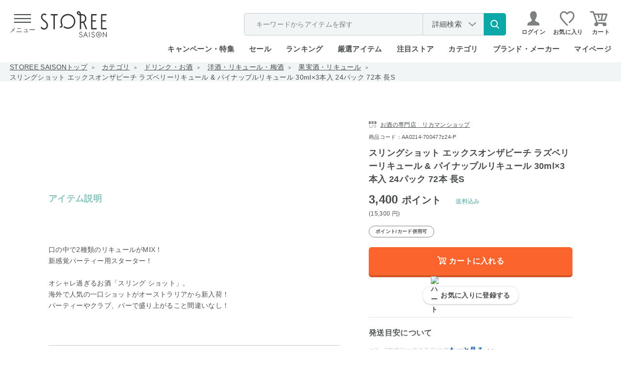

--- FILE ---
content_type: text/html; charset=utf-8
request_url: https://storee.saisoncard.co.jp/shop/g/gAA0214-700477z24-P/
body_size: 44833
content:
<!DOCTYPE html>
<html lang="ja">
<head>
	<meta http-equiv="Content-Type" content="text/html; charset=UTF-8">
	<title>スリングショット エックスオンザビーチ ラズベリーリキュール &amp; パイナップルリキュール 30ml&#215;3本入 24パック 72本 長S｜永久不滅ポイント・UCポイント交換の「STOREE SAISON（ストーリー セゾン）」</title>
	<meta name="description" content="永久不滅ポイント・UCポイントが使える・交換できるオンラインストア「STOREE SAISON（ストーリー セゾン）」スリングショット エックスオンザビーチ ラズベリーリキュール &amp; パイナップルリキュール 30ml&#215;3本入 24パック 72本 長S">
	<meta name="keywords" content=",&amp;,「ラズベリーリキュール,16度,24パック,30ML&#215;3本入,700477Z24,72本,72本（30ML&#215;3本入が24パック）,AA0214700477Z24P,AA0214-700477Z24-P,ALCOHOL,ALCOHOL飲料,SHOTS,SLING,Z商品,あるこーるいんりょう,アルコール飲料,イベント,いんりょう,エックスオンザビーチストーリーセゾン,ストーリー,STOREE SAISON,セゾン,永久不滅ポイント,UCポイント,セゾンカード,UCカード,ポイント交換,通販,Apple,アップル">
	
	
	
		<meta http-equiv="content-style-type" content="text/css">
	<meta http-equiv="content-script-type" content="text/javascript">
	<meta http-equiv="X-UA-Compatible" content="IE=edge">
	<link rel="SHORTCUT ICON" href="/favicon.ico">
<script>
  WebFontConfig = {
    google: {
      families: ['Poppins:wght@200;300;500'],
    },
  };

  (function(d) {
    const wf = d.createElement('script'),
      s = d.scripts[0];
    wf.src = 'https://ajax.googleapis.com/ajax/libs/webfont/1.6.26/webfont.js';
    wf.async = true;
    s.parentNode.insertBefore(wf, s);
  })(document);

</script>
<link rel="preload" href="/css/detail.css?20260108" as="style" onload="this.onload=null;this.rel='stylesheet'">
<noscript><link rel="stylesheet" href="/css/detail.css?20260108"></noscript>
<link rel="preload" href="//d3mijdhf1k8u77.cloudfront.net/css/common_pc_defer.css" as="style" onload="this.onload=null;this.rel='stylesheet'" />
<noscript><link rel="stylesheet" href="//d3mijdhf1k8u77.cloudfront.net/css/common_pc_defer.css" /></noscript>

	<script type="text/javascript" language="javascript" src="//d3mijdhf1k8u77.cloudfront.net/lib/jquery/jquery-1.12.4.min.js?20260108"></script>

	<script type="text/javascript" language="javascript" src="//d3mijdhf1k8u77.cloudfront.net/lib/jquery/jquery.cookie.js?20260108"></script>
	<script type="text/javascript" language="javascript" src="//d3mijdhf1k8u77.cloudfront.net/lib/jquery-ui/js/jquery-ui.js?20260108" defer></script>
	<script type="text/javascript" language="javascript" src="//d3mijdhf1k8u77.cloudfront.net/lib/jquery-ui/js/datepicker.js?20260108" defer></script>
	<script type="text/javascript" language="javascript" src="//d3mijdhf1k8u77.cloudfront.net/js/common.js?20260108"></script>
	<script type="text/javascript" language="javascript" src="//d3mijdhf1k8u77.cloudfront.net/js/search_suggest.js?20260108"></script>
	<script type="text/javascript" language="javascript" src="//d3mijdhf1k8u77.cloudfront.net/lib/jquery/jquery.nivo.slider.pack.js?20260108"></script>
	<script type="text/javascript" language="javascript" src="//d3mijdhf1k8u77.cloudfront.net/js/usr/jquery.matchHeight.js?20260108"></script>
	<script type="text/javascript" language="javascript" src="//d3mijdhf1k8u77.cloudfront.net/js/usr/smoothScroll.js?20260108" defer></script>
	<script type="text/javascript" language="javascript" src="//d3mijdhf1k8u77.cloudfront.net/js/usr/jquery.mCustomScrollbar.concat.min.js?20260108"></script>
	<script type="text/javascript" language="javascript" src="//d3mijdhf1k8u77.cloudfront.net/js/usr/slick.min.js?20260108"></script>
	<script type="text/javascript" language="javascript" src="//d3mijdhf1k8u77.cloudfront.net/js/usr/custom-select-menu.js?20260108"></script>
	<script type="text/javascript" language="javascript" src="//d3mijdhf1k8u77.cloudfront.net/js/usr/iframeResizer.min.js?20260108"></script>
    <script src="https://cdnjs.cloudflare.com/ajax/libs/lazysizes/5.2.2/lazysizes.min.js"></script>
	<script type="text/javascript" language="javascript" src="//d3mijdhf1k8u77.cloudfront.net/js/usr/user_detail.js?20260108"></script>
	<script type="text/javascript" language="javascript" src="//d3mijdhf1k8u77.cloudfront.net/js/usr/user_detail_defer.js?20260108" defer></script>
	<script language="JavaScript" type="text/javascript" src="//d3mijdhf1k8u77.cloudfront.net/js/silver.js?20260108"></script>
	<script language="JavaScript" type="text/javascript" src="//d3mijdhf1k8u77.cloudfront.net/js/goods_ranking.js?20260108"></script>
<script language="JavaScript" type="text/javascript" src="/js/usr/discount_pc.js?20260108"></script>
<script language="JavaScript" type="text/javascript" src="/js/usr/conditions_kiji.js?20260108"></script>
<script type="text/javascript" language="javascript" src="//d3mijdhf1k8u77.cloudfront.net/js/select_ajax_category.js?20260108" defer></script>
<script type="text/javascript" language="javascript" src="//d3mijdhf1k8u77.cloudfront.net/js/usr/header.js?20260108" defer></script>

  <style>
@-webkit-keyframes load5 {
  12.5% {
    box-shadow: 0-0.26em 0 0 rgba(120, 120, 120, 0.7), 0.18em -0.18em 0 0#fff, 0.25em 0 0 0 rgba(120, 120, 120, 0.2), 0.175em 0.175em 0 0 rgba(120, 120, 120, 0.2), 0 0.25em 0 0 rgba(120, 120, 120, 0.2), -0.18em 0.18em 0 0 rgba(120, 120, 120, 0.2), -0.26em 0 0 0 rgba(120, 120, 120, 0.2), -0.18em -0.18em 0 0 rgba(120, 120, 120, 0.5);
  }
  25% {
    box-shadow: 0-0.26em 0 0 rgba(120, 120, 120, 0.5), 0.18em -0.18em 0 0 rgba(120, 120, 120, 0.7), 0.25em 0 0 0#fff, 0.175em 0.175em 0 0 rgba(120, 120, 120, 0.2), 0 0.25em 0 0 rgba(120, 120, 120, 0.2), -0.18em 0.18em 0 0 rgba(120, 120, 120, 0.2), -0.26em 0 0 0 rgba(120, 120, 120, 0.2), -0.18em -0.18em 0 0 rgba(120, 120, 120, 0.2);
  }
  37.5% {
    box-shadow: 0-0.26em 0 0 rgba(120, 120, 120, 0.2), 0.18em -0.18em 0 0 rgba(120, 120, 120, 0.5), 0.25em 0 0 0 rgba(120, 120, 120, 0.7), 0.175em 0.175em 0 0#fff, 0 0.25em 0 0 rgba(120, 120, 120, 0.2), -0.18em 0.18em 0 0 rgba(120, 120, 120, 0.2), -0.26em 0 0 0 rgba(120, 120, 120, 0.2), -0.18em -0.18em 0 0 rgba(120, 120, 120, 0.2);
  }
  50% {
    box-shadow: 0-0.26em 0 0 rgba(120, 120, 120, 0.2), 0.18em -0.18em 0 0 rgba(120, 120, 120, 0.2), 0.25em 0 0 0 rgba(120, 120, 120, 0.5), 0.175em 0.175em 0 0 rgba(120, 120, 120, 0.7), 0 0.25em 0 0#fff, -0.18em 0.18em 0 0 rgba(120, 120, 120, 0.2), -0.26em 0 0 0 rgba(120, 120, 120, 0.2), -0.18em -0.18em 0 0 rgba(120, 120, 120, 0.2);
  }
  62.5% {
    box-shadow: 0-0.26em 0 0 rgba(120, 120, 120, 0.2), 0.18em -0.18em 0 0 rgba(120, 120, 120, 0.2), 0.25em 0 0 0 rgba(120, 120, 120, 0.2), 0.175em 0.175em 0 0 rgba(120, 120, 120, 0.5), 0 0.25em 0 0 rgba(120, 120, 120, 0.7), -0.18em 0.18em 0 0#fff, -0.26em 0 0 0 rgba(120, 120, 120, 0.2), -0.18em -0.18em 0 0 rgba(120, 120, 120, 0.2);
  }
  75% {
    box-shadow: 0-0.26em 0 0 rgba(120, 120, 120, 0.2), 0.18em -0.18em 0 0 rgba(120, 120, 120, 0.2), 0.25em 0 0 0 rgba(120, 120, 120, 0.2), 0.175em 0.175em 0 0 rgba(120, 120, 120, 0.2), 0 0.25em 0 0 rgba(120, 120, 120, 0.5), -0.18em 0.18em 0 0 rgba(120, 120, 120, 0.7), -0.26em 0 0 0#fff, -0.18em -0.18em 0 0 rgba(120, 120, 120, 0.2);
  }
  87.5% {
    box-shadow: 0-0.26em 0 0 rgba(120, 120, 120, 0.2), 0.18em -0.18em 0 0 rgba(120, 120, 120, 0.2), 0.25em 0 0 0 rgba(120, 120, 120, 0.2), 0.175em 0.175em 0 0 rgba(120, 120, 120, 0.2), 0 0.25em 0 0 rgba(120, 120, 120, 0.2), -0.18em 0.18em 0 0 rgba(120, 120, 120, 0.5), -0.26em 0 0 0 rgba(120, 120, 120, 0.7), -0.18em -0.18em 0 0#fff;
  }
}
@keyframes load5 {
  12.5% {
    box-shadow: 0-0.26em 0 0 rgba(120, 120, 120, 0.7), 0.18em -0.18em 0 0#fff, 0.25em 0 0 0 rgba(120, 120, 120, 0.2), 0.175em 0.175em 0 0 rgba(120, 120, 120, 0.2), 0 0.25em 0 0 rgba(120, 120, 120, 0.2), -0.18em 0.18em 0 0 rgba(120, 120, 120, 0.2), -0.26em 0 0 0 rgba(120, 120, 120, 0.2), -0.18em -0.18em 0 0 rgba(120, 120, 120, 0.5);
  }
  25% {
    box-shadow: 0-0.26em 0 0 rgba(120, 120, 120, 0.5), 0.18em -0.18em 0 0 rgba(120, 120, 120, 0.7), 0.25em 0 0 0#fff, 0.175em 0.175em 0 0 rgba(120, 120, 120, 0.2), 0 0.25em 0 0 rgba(120, 120, 120, 0.2), -0.18em 0.18em 0 0 rgba(120, 120, 120, 0.2), -0.26em 0 0 0 rgba(120, 120, 120, 0.2), -0.18em -0.18em 0 0 rgba(120, 120, 120, 0.2);
  }
  37.5% {
    box-shadow: 0-0.26em 0 0 rgba(120, 120, 120, 0.2), 0.18em -0.18em 0 0 rgba(120, 120, 120, 0.5), 0.25em 0 0 0 rgba(120, 120, 120, 0.7), 0.175em 0.175em 0 0#fff, 0 0.25em 0 0 rgba(120, 120, 120, 0.2), -0.18em 0.18em 0 0 rgba(120, 120, 120, 0.2), -0.26em 0 0 0 rgba(120, 120, 120, 0.2), -0.18em -0.18em 0 0 rgba(120, 120, 120, 0.2);
  }
  50% {
    box-shadow: 0-0.26em 0 0 rgba(120, 120, 120, 0.2), 0.18em -0.18em 0 0 rgba(120, 120, 120, 0.2), 0.25em 0 0 0 rgba(120, 120, 120, 0.5), 0.175em 0.175em 0 0 rgba(120, 120, 120, 0.7), 0 0.25em 0 0#fff, -0.18em 0.18em 0 0 rgba(120, 120, 120, 0.2), -0.26em 0 0 0 rgba(120, 120, 120, 0.2), -0.18em -0.18em 0 0 rgba(120, 120, 120, 0.2);
  }
  62.5% {
    box-shadow: 0-0.26em 0 0 rgba(120, 120, 120, 0.2), 0.18em -0.18em 0 0 rgba(120, 120, 120, 0.2), 0.25em 0 0 0 rgba(120, 120, 120, 0.2), 0.175em 0.175em 0 0 rgba(120, 120, 120, 0.5), 0 0.25em 0 0 rgba(120, 120, 120, 0.7), -0.18em 0.18em 0 0#fff, -0.26em 0 0 0 rgba(120, 120, 120, 0.2), -0.18em -0.18em 0 0 rgba(120, 120, 120, 0.2);
  }
  75% {
    box-shadow: 0-0.26em 0 0 rgba(120, 120, 120, 0.2), 0.18em -0.18em 0 0 rgba(120, 120, 120, 0.2), 0.25em 0 0 0 rgba(120, 120, 120, 0.2), 0.175em 0.175em 0 0 rgba(120, 120, 120, 0.2), 0 0.25em 0 0 rgba(120, 120, 120, 0.5), -0.18em 0.18em 0 0 rgba(120, 120, 120, 0.7), -0.26em 0 0 0#fff, -0.18em -0.18em 0 0 rgba(120, 120, 120, 0.2);
  }
  87.5% {
    box-shadow: 0-0.26em 0 0 rgba(120, 120, 120, 0.2), 0.18em -0.18em 0 0 rgba(120, 120, 120, 0.2), 0.25em 0 0 0 rgba(120, 120, 120, 0.2), 0.175em 0.175em 0 0 rgba(120, 120, 120, 0.2), 0 0.25em 0 0 rgba(120, 120, 120, 0.2), -0.18em 0.18em 0 0 rgba(120, 120, 120, 0.5), -0.26em 0 0 0 rgba(120, 120, 120, 0.7), -0.18em -0.18em 0 0#fff;
  }
}
a:active,
a:hover,
a:link,
a:visited {
  color: #494d4c;
  text-decoration: none;
}
.block-ranking-list-items .list-img img,
.block-recommend-list-normal img,
.block-recommend-list-slider-item .item-img img,
.cart-variation-img_txt-list .variation-img img,
.goodsdetail-store-info-target .target-item.is-active,
.header-menu-member_info-list,
.header-menu-member_info-list + .header-menu-member_info,
.header-menu-search .search-popularword,
.header-menu-search + .header-menu-ttl-green,
.notice-combination.active,
.search-by-conditions,
.search-category > .search-category-ttl,
.slick-dots,
.slick-initialized .slick-slide,
.slick-list,
.slick-slide img,
.slick-slider,
.slick-track,
.ttl-border-bottom span,
.ttl-border-bottom-ja span,
img {
  display: block;
}
.slick-dots,
li {
  list-style: none;
}
*,
.slick-slider,
::after,
::before {
  box-sizing: border-box;
}
.goods-main-greenbg > *,
.header-menu-body > div,
.slick-dots li,
.slick-list,
.slick-slider,
.slick-track,
div.container_ {
  position: relative;
}
body,
button,
input,
select,
textarea {
  font-family: "Hiragino Kaku Gothic ProN", "Hiragino Kaku Gothic Pro", "Hiragino Sans", "ヒラギノ角ゴシック", "メイリオ", meiryo, "MS PGothic", sans-serif;
  letter-spacing: 0.02em;
}
body,
caption,
div.cartbox_,
div.goodsimg_ .slick-dots,
div.wrapper_,
th {
  text-align: left;
}
div.cartbox_,
img,
input {
  vertical-align: middle;
}
#footer,
.slick-track:after,
div.goods_ {
  clear: both;
}
#header .header-nav,
.goods-price,
.goodscomment3-item-ttl h4,
.wrapper_wrapper_ {
  -webkit-box-direction: normal;
}
#header,
body,
html {
  background: #fff;
}
.StyleP_Item_ .name1_,
.block-recommend-list-normal .list-name,
.cart-variation-img-list span {
  -webkit-box-orient: vertical;
  -webkit-line-clamp: 3;
}
.slick-slider {
  -webkit-user-select: none;
  -moz-user-select: none;
  -ms-user-select: none;
  user-select: none;
  -webkit-touch-callout: none;
  -khtml-user-select: none;
  -ms-touch-action: pan-y;
  touch-action: pan-y;
  -webkit-tap-highlight-color: transparent;
}
.slick-list {
  overflow: hidden;
  margin: 0;
  padding: 0;
}
.slick-slider .slick-list,
.slick-slider .slick-track {
  -webkit-transform: translate3d(0, 0, 0);
  -moz-transform: translate3d(0, 0, 0);
  -ms-transform: translate3d(0, 0, 0);
  -o-transform: translate3d(0, 0, 0);
  transform: translate3d(0, 0, 0);
}
.slick-track {
  top: 0;
  left: 0;
}
.slick-track:after,
.slick-track:before {
  display: table;
  content: "";
}
.slick-loading .slick-slide,
.slick-loading .slick-track {
  visibility: hidden;
}
.slick-slide {
  display: none;
  float: left;
  height: 100%;
  min-height: 1px;
}
.slick-dots li,
.slick-next,
.slick-prev {
  width: 20px;
  height: 20px;
  padding: 0;
  cursor: pointer;
}
.slick-loading .slick-list {
  background: url(//d3mijdhf1k8u77.cloudfront.net/img/usr/ajax-loader.gif) center center no-repeat #fff;
}
.slick-next,
.slick-prev {
  font-size: 0;
  line-height: 0;
  position: absolute;
  top: 50%;
  display: block;
  -webkit-transform: translate(0, -50%);
  -ms-transform: translate(0, -50%);
  transform: translate(0, -50%);
  color: transparent;
  border: 0;
  outline: 0;
  background: 0 0;
}
.slick-next:before,
.slick-prev:before {
  font-family: slick;
  font-size: 20px;
  line-height: 1;
  opacity: 0.75;
  color: #fff;
  -webkit-font-smoothing: antialiased;
  -moz-osx-font-smoothing: grayscale;
}
.slick-prev {
  left: -25px;
}
.slick-prev:before {
  content: "←";
}
.slick-next {
  right: -25px;
}
.slick-next:before {
  content: "→";
}
.slick-dotted.slick-slider {
  margin-bottom: 30px;
}
.slick-dots {
  position: absolute;
  bottom: -25px;
  width: 100%;
  text-align: center;
}
.slick-dots li {
  display: inline-block;
  margin: 0 5px;
}
html {
  color: #000;
  font-size: 62.5%;
}
.slick-dots,
blockquote,
body,
code,
dd,
div,
dl,
dt,
fieldset,
form,
h1,
h2,
h3,
h4,
h5,
h6,
input,
legend,
li,
ol,
p,
pre,
td,
textarea,
th,
ul {
  margin: 0;
  padding: 0;
}
body {
  color: #494d4c;
  font-size: 1.6rem;
  line-height: 1.5;
}
table {
  border-collapse: collapse;
  border-spacing: 0;
}
button,
fieldset,
img {
  border: 0;
}
address,
caption,
cite,
code,
dfn,
em,
strong,
th,
var {
  font-style: normal;
  font-weight: 400;
}
strong {
  font-weight: 700;
}
h1,
h1.goods_name_,
h2,
h3,
h4,
h5,
h6 {
  font-size: 100%;
  font-weight: 400;
}
h1.goods_name_ {
  margin: 0 0 5px;
  color: #333;
  font-size: 18px;
  line-height: 130%;
  padding: 9px 7px 8px 15px;
  background: url(//d3mijdhf1k8u77.cloudfront.net/img/usr/goods_name.png) 0 17px no-repeat;
}
input,
select,
textarea {
  font-size: inherit;
  font-weight: inherit;
}
div.wrapper_ {
  margin: 0 auto;
  padding: 0 20px;
  width: 1000px;
}
div.wrapper_.page-goodsdetail {
  width: 1120px;
  margin-top: 128px;
}
.goods-main-img,
.icon-circle img,
div.container_,
div.container_ div.contents_,
div.container_ div.contents_ div.mainframe_,
div.container_ div.contents_ div.mainframe_ .event_ .goods_,
div.container_ div.mainframe_,
div.container_ div.mainframe_ .event_ .goods_,
div.goodsspec_ h1.goods_name_ > p {
  width: 100%;
}
div.contents_,
div.leftmenuframe_ {
  float: left;
  display: inline;
}
div.leftmenuframe_ {
  width: 200px;
}
div.rightmenuframe_ {
  width: 160px;
  overflow: visible;
  position: absolute;
  top: 0;
  left: 1004px;
}
div.mainframe_ {
  float: right;
  display: inline;
}
img {
  max-width: 100%;
}
button,
input,
select,
textarea {
  color: #494d4c;
  line-height: 1.2em;
}
input[type="email"],
input[type="password"],
input[type="tel"],
input[type="text"] {
  max-width: 100%;
  height: 54px;
  padding: 0 18px;
  border: 0;
  background-color: #f2f5f5;
  font-size: 1.8rem;
}
a {
  cursor: pointer;
}
td,
th {
  word-break: break-all;
}
.navitopicpath_ {
  background-color: #f2f5f5;
}
.navitopicpath_ ul {
  display: -webkit-box;
  display: -ms-flexbox;
  display: flex;
  -ms-flex-wrap: wrap;
  flex-wrap: wrap;
  -webkit-box-align: center;
  -ms-flex-align: center;
  align-items: center;
  width: auto;
  height: 40px;
  margin: auto;
  padding: 0 20px;
  font-size: 1.4rem;
}
.navitopicpath_ li {
  position: relative;
  margin-right: 30px;
}
.navitopicpath_ li:not(:last-child)::after {
  content: ">";
  position: absolute;
  top: 50%;
  right: -15px;
  font-size: 1rem;
  -webkit-transform: translate(0, -50%);
  transform: translate(0, -50%);
}
.navitopicpath_ li:first-child a,
.navitopicpath_ li:not(:last-child) a {
  text-decoration: underline;
}
.block-ranking-list-items a,
.block-recommend-list-slider-item a,
.navitopicpath_ li a {
  display: block;
  -webkit-transition: 0.25s ease-in-out;
  transition: 0.25s ease-in-out;
}
#header,
#header .global-nav-1 .header-login a,
#header .header-search-nav,
.default-search,
.default-search form,
.footer-sns-link,
.global-nav-2,
.goods-fullsize-ttl .ttl span,
.goods-price,
.goods-price-off,
.goods-price_shipping,
.goods-shipping,
.goods_genre_list_,
.goods_genre_list_ a,
.goodscomment3-item-ttl h4,
.goodscomment4-item,
.goodscomment6-item,
.goodscomment7-item,
.header-search-detail,
.header-search-detail a,
.no_item_,
.no_item_ span,
.wrapper_wrapper_,
div.cartbox_ .cartbox-inner,
div.cartbox_.is-float .cartbox-wrapper,
div.goodsimg_ .slick-dots,
div.goodsproductdetail_ {
  display: -webkit-box;
  display: -ms-flexbox;
}
.ttl-border-bottom,
.ttl-border-bottom-ja {
  display: -webkit-box;
  display: -ms-flexbox;
  display: flex;
  -webkit-box-align: baseline;
  -ms-flex-align: baseline;
  align-items: baseline;
  -webkit-box-pack: start;
  -ms-flex-pack: start;
  justify-content: flex-start;
  position: relative;
}
.ttl-border-bottom-ja::after,
.ttl-border-bottom::after {
  content: "";
  display: block;
  position: absolute;
  left: 0;
  bottom: 18px;
  width: 100%;
  height: 2px;
  background-color: #494d4c;
}
.ttl-border-bottom .txt-en {
  font-size: 5rem;
  font-family: Poppins, sans-serif;
  font-weight: 200;
  letter-spacing: 0.06em;
}
.ttl-border-bottom .txt-ja {
  margin-left: 22px;
  font-size: 2.2rem;
  font-weight: 300;
}
.ttl-border-bottom.ttl-top .txt-en {
  font-size: 3.6rem;
  font-weight: 100;
}
.ttl-border-bottom.ttl-top .txt-ja {
  margin-left: 10px;
  font-size: 1.6rem;
  font-weight: 300;
}
.ttl-border-bottom.ttl-top::after {
  bottom: 13px;
}
div.goodsproductdetail_ {
  display: flex;
  -webkit-box-pack: justify;
  -ms-flex-pack: justify;
  justify-content: space-between;
  width: 100%;
  margin-top: 80px;
}
div.goodsimg_ {
  display: block;
  position: relative;
  width: 600px;
  z-index: 9999;
}
div.goodsimg_ .img_L_ {
  margin-bottom: 100px;
}
div.goodsimg_ .img_L_ .slick-slide {
  display: flex;
  flex-direction: column;
  align-items: center;
  justify-content: center;
  min-height: 413px;
}
div.goodsimg_ .slick-dots li {
  display: flex;
  align-items: center;
  justify-content: center;
  width: 47px;
  height: 47px;
  margin: 0;
  padding: 0;
  -webkit-transition: 0.25s ease-in-out;
  transition: 0.25s ease-in-out;
}
div.goodsimg_ .slick-slide picture {
  display: flex;
  align-items: center;
  justify-content: center;
  width: 413px;
  height: 413px;
}
div.goodsimg_ .slick-slide img {
  display: block;
  flex-shrink: 0;
  width: auto;
  max-width: 413px;
  max-height: 413px;
  margin: auto;
}
div.goodsimg_ .slick-next,
div.goodsimg_ .slick-prev {
  top: 220px;
  width: 40px;
  height: 80px;
  z-index: 9;
  -webkit-transition: 0.25s ease-in-out;
  transition: 0.25s ease-in-out;
}
div.goodsimg_ .slick-prev {
  left: 0;
}
div.goodsimg_ .slick-next {
  left: auto;
  right: 0;
}
div.goodsimg_ .slick-next:before,
div.goodsimg_ .slick-prev:before {
  content: "";
  display: block;
  width: 40px;
  height: 80px;
  background: url(//d3mijdhf1k8u77.cloudfront.net/img/usr/common/arw_slide_goods.svg) center/contain no-repeat;
  opacity: 1;
}
#block_of_history .slick-next:before,
.accessory_list_ .slick-next:before,
.block-top-campaign-list .slick-next:before,
.genre_ .slick-next:before,
.lp_pointtop-campaign-list-slider .slick-next:before,
div.goodsimg_ .slick-next:before {
  -webkit-transform: rotate(180deg);
  transform: rotate(180deg);
}
div.goodsimg_ .slick-dotted.slick-slider {
  margin-bottom: 50px;
}
div.goodsimg_ .slick-dots {
  display: flex;
  -webkit-box-align: start;
  -ms-flex-align: start;
  align-items: flex-start;
  -ms-flex-wrap: wrap;
  flex-wrap: wrap;
  position: relative;
  bottom: 0;
  width: 515px;
  margin: 12px auto;
}
div.goodsimg_ .slick-dots li.slick-active {
  opacity: 0.3;
}
div.goodsimg_ .slick-dots li img {
  max-width: 100%;
  max-height: 100%;
}
.goods-price-off .price-diff .price-pt,
div.goodsimg_ .slick-dots li:not(:nth-child(10n)) {
  margin-right: 5px;
}
div.goodsspec_ {
  position: relative;
  display: block;
  width: 420px;
  background-color: #fff;
}
.goods-provider,
div.goodsspec_ h1.goods_name_ {
  position: relative;
  width: 240px;
  word-break: break-all;
}
div.goodsspec_ h1.goods_name_ {
  display: flex;
  justify-content: space-between;
  width: 100%;
  padding: 0;
  background: 0;
  color: #494d4c;
  font-size: 1.8rem;
  font-weight: 600;
  line-height: 1.5;
  margin: 12px 0 0;
}
.goods-provider a,
.goods-provider span {
  display: block;
  position: relative;
  font-size: 1.2rem;
  text-decoration: underline;
}
.goods-provider span {
  text-decoration: none;
}
.delivery_attention_ a:hover,
.price_type_info_ a:hover,
table.goodsspec_ a:hover {
  text-decoration: none;
}
.goods-provider a::before,
.goods-provider span::before {
  content: "";
  display: inline-block;
  position: relative;
  top: 2px;
  width: 16px;
  height: 13px;
  margin-right: 8px;
  background: url(//d3mijdhf1k8u77.cloudfront.net/img/usr/common/icon_store.svg) center/contain no-repeat;
}
div.goodsspec_ .spec_goods {
  margin-top: 8px;
  font-size: 1.1rem;
}
.spec_jan_code {
  display: none;
}
.goods-price {
  display: flex;
  -webkit-box-orient: vertical;
  -ms-flex-direction: column;
  flex-direction: column;
  margin-top: 6px;
  line-height: 1.6;
}
.cart-variation-img_txt-list .variation-price .price .point,
.cart-variation-txt-list .variation-price .price .point,
.good-price-comment,
.goods-cart-float-goods-price span:nth-child(2),
.goods-price-main .price-format-z .yen {
  font-size: 1.2rem;
}
.goods-price-off {
  display: flex;
  -ms-flex-wrap: wrap;
  flex-wrap: wrap;
  -webkit-box-align: center;
  -ms-flex-align: center;
  align-items: center;
}
.goods-price-off .price-default {
  position: relative;
  margin-right: 8px;
  padding-right: 2px;
  font-size: 1.2rem;
}
.goods-price-off .price-default .tax {
  font-size: 1rem;
}
.goods-price-off .price-default::after,
table.goodsspec_ a.maker-hp::before {
  content: "";
  display: block;
  position: absolute;
  top: 50%;
  left: 0;
  -webkit-transform: translate(0, -50%);
  transform: translate(0, -50%);
}
.goods-price-off .price-default::after {
  width: 100%;
  height: 2px;
  background-color: #494d4c;
}
#header .global-nav-1,
.goods-main-related_article-tag_date,
.goodscomment3-item-ttl,
.pagetop-notice-inner {
  display: -webkit-box;
  display: -ms-flexbox;
  display: flex;
  -webkit-box-align: center;
  -ms-flex-align: center;
  align-items: center;
}
.footer-sns-link ul,
.goods-price_shipping {
  -webkit-box-align: center;
  -ms-flex-align: center;
}
.footer-sns-link ul {
  display: -webkit-box;
  display: -ms-flexbox;
}
.goods-price_shipping {
  display: flex;
  -ms-flex-wrap: wrap;
  flex-wrap: wrap;
  align-items: center;
  -webkit-box-pack: end;
  -ms-flex-pack: end;
  justify-content: flex-end;
}
.goods-price-main {
  -ms-flex-negative: 0;
  flex-shrink: 0;
  margin: 0 auto 0 0;
  font-size: 2.4rem;
  font-weight: 600;
}
.goods-price-main .price-pt,
.point_appropriation-price-main-price .price-pt {
  font-size: 2rem;
}
.block-ranking-list-items .price-sale,
.block-recommend-list-normal .price-sale,
.block-recommend-list-slider-item .price-sale,
.goods-cart-float-goods-price.price-sale,
.goods-price-main .price-sale,
.point_appropriation-price-main-price .price-sale,
.point_appropriation-price-main-price.price-sale,
.price-discount,
.txt-red {
  color: #db6e6e;
}
.goods-price-main .yen,
.point_appropriation-price-main-price > div .tax,
.point_appropriation-price-main-price > div .yen {
  font-size: 1.8rem;
}
.goods-price-main .tax {
  font-size: 1.8rem;
  font-weight: 300;
}
.goods-price-main .price-format-p,
.goods-price-main .price-format-z,
.goods-price-point_appropriation-price .price-format-p,
.goods-price-point_appropriation-price .price-format-z {
  font-size: 1.2rem;
  font-weight: 400;
  text-align: left;
}
.goods-shipping {
  display: flex;
  -webkit-box-pack: end;
  -ms-flex-pack: end;
  justify-content: flex-end;
  -ms-flex-negative: 1;
  flex-shrink: 1;
  color: #88c2bc;
  font-size: 1.6rem;
  font-weight: 700;
}
.price-format-tag,
.price-format-tag > span {
  display: -webkit-box;
  display: -ms-flexbox;
  display: flex;
}
.price-format-tag {
  margin-top: 10px;
}
.price-format-tag > span {
  -webkit-box-align: center;
  -ms-flex-align: center;
  align-items: center;
  -webkit-box-pack: center;
  -ms-flex-pack: center;
  justify-content: center;
  height: 24px;
  padding: 0 13px;
  border: 1px solid #7c807f;
  border-radius: 24px;
  font-size: 1rem;
  font-weight: 700;
}
.price_type_info_ {
  width: 100%;
  margin-top: 10px;
  padding: 14px 16px;
  border: 2px solid #c6cccb;
  border-radius: 4px;
  font-size: 1.2rem;
  line-height: 1.6;
}
.block-item_point-arw_link a,
.block-item_point-bg-bdr-box-list a,
.block-item_point-comment a,
.block-item_point-tbl a,
.block-item_point-tbl-annotation a,
.catecory_list-ttl-link a,
.delivery_attention_ a,
.price_type_info_ a,
.search-popularword dd div a,
table.goodsspec_ a {
  color: #1e54a7;
  text-decoration: underline;
}
.goods-price-point_appropriation {
  margin-top: 3px;
}
.point_appropriation-price-main {
  display: flex;
}
.point_appropriation-price-main-price {
  -ms-flex-negative: 0;
  flex-shrink: 0;
  font-size: 2.4rem;
  font-weight: 600;
}
.point_appropriation-price-main-price .tax {
  font-weight: 300;
}
.point_appropriation-shipping {
  display: -webkit-box;
  display: -ms-flexbox;
  display: flex;
  -webkit-box-pack: end;
  -ms-flex-pack: end;
  -ms-flex-negative: 1;
  flex-shrink: 1;
  color: #88c2bc;
  font-weight: 700;
}
.goods-price-point_appropriation-point {
  position: relative;
  margin: 7px 0 5px;
}
.goods-price-point_appropriation-point::before {
  content: "";
  display: block;
  position: absolute;
  top: 5px;
  left: 0;
  width: 35px;
  height: 41px;
  background: url(//d3mijdhf1k8u77.cloudfront.net/img/usr/common/priceY_arrow.svg) center/contain no-repeat;
}
.goods-price-point_appropriation-point p .txt-red {
  color: #db6e6e;
  font-size: 1rem;
}
.goods-price-point_appropriation-point p .txt-red .txt-num {
  font-size: 1.4rem;
  font-weight: 600;
}
.goodsspec-ttl {
  margin-top: 50px;
  padding-bottom: 6px;
  border-bottom: 2px solid #88c2bc;
  font-size: 2rem;
  font-weight: 700;
  word-wrap: break-word;
  word-break: break-all;
  text-align: center;
}
table.goodsspec_ {
  width: 100%;
  margin: 0;
}
#itemHistoryButton,
.change_mode_,
.disp_none_,
.goodsspec-detail-btn.hidden-btn,
table.goodsspec_.js-goodsspec-hide {
  display: none;
}
table.goodsspec_ .individual-fee td,
table.goodsspec_ .individual-fee th {
  padding-bottom: 0;
  border-bottom: 0;
}
table.goodsspec_ a {
  display: block;
  position: relative;
  padding-left: 0;
}
table.goodsspec_ a.maker-hp::before {
  width: 13px;
  height: 12px;
  background: url(//d3mijdhf1k8u77.cloudfront.net/img/usr/common/icon_link_outer.svg) center/contain no-repeat;
}
table.goodsspec_ .caution {
  display: block;
  font-size: 1.1rem;
  line-height: 1.4;
}
.StyleP_Item_ .img_ {
  -webkit-box-pack: center;
  -ms-flex-pack: center;
}
.footer-nav-btn ul,
.footer-nav-txt ul,
.goodsspec-detail-btn {
  display: flex;
  align-items: center;
  -webkit-box-pack: center;
  -ms-flex-pack: center;
  justify-content: center;
}
.goods_genre_list_ a,
.goodsspec-detail-btn a,
.goodsspec-detail-btn p {
  display: flex;
  -webkit-box-pack: center;
  -ms-flex-pack: center;
  justify-content: center;
  border: 1px solid #7c807f;
  background-color: #fff;
  font-size: 1.2rem;
}
.StyleP_Item_ .img_,
.footer-nav-btn ul,
.footer-nav-txt ul,
.goodsspec-detail-btn,
.goodsspec-detail-btn a,
.goodsspec-detail-btn p {
  display: -webkit-box;
  display: -ms-flexbox;
  -webkit-box-align: center;
  -ms-flex-align: center;
}
.goodsspec-detail-btn a,
.goodsspec-detail-btn p {
  align-items: center;
  position: relative;
  width: 184px;
  height: 32px;
  margin-top: 12px;
  border-radius: 6px;
  font-weight: 600;
  cursor: pointer;
}
.goodsspec-detail-btn a span,
.goodsspec-detail-btn p span {
  display: inline-block;
  position: relative;
  width: 12px;
  height: 12px;
  margin-left: 5px;
}
.goodsspec-detail-btn a span::before,
.goodsspec-detail-btn p span::after,
.goodsspec-detail-btn p span::before {
  content: "";
  display: block;
  position: absolute;
  top: 50%;
  left: 50%;
  background-color: #7c807f;
  -webkit-transform: translate(-50%, -50%);
  transform: translate(-50%, -50%);
  -webkit-transition: 0.25s ease-in-out;
  transition: 0.25s ease-in-out;
}
.goodsspec-detail-btn a span::before,
.goodsspec-detail-btn p span::before {
  width: 12px;
  height: 2px;
}
.goodsspec-detail-btn p span::after {
  width: 2px;
  height: 12px;
}
.goods_genre_list_ {
  display: flex;
  -ms-flex-wrap: wrap;
  flex-wrap: wrap;
  margin: 20px -10px 0 0;
}
.goods_genre_list_ li {
  margin: 10px 10px 0 0;
}
.goods_genre_list_ a {
  height: 28px;
  padding: 0 12px;
  border-radius: 28px;
  font-weight: 300;
}
.delivery_attention_ {
  position: relative;
  margin: 20px 0;
  padding-left: 1.2em;
  font-size: 1.2rem;
  line-height: 1.6;
}
.delivery_attention_::before {
  content: "※";
  position: absolute;
  top: 0;
  left: 0;
}
div.goodsset_ {
  width: 100%;
  padding: 0 0 15px;
}
h2.goodsset_title_ {
  margin: 0;
  padding: 4px 0;
  font-size: 13px;
  font-weight: 700;
}
table.goodsset_ {
  width: 100%;
  border-top: 1px solid #cfcfcf;
  border-bottom: 1px solid #cfcfcf;
}
table.goodsset_ th {
  padding: 3px 4px;
  white-space: nowrap;
  background-color: #f3f3f3;
  border-bottom: 2px solid #fff;
}
table.goodsset_ td {
  padding: 2px 6px;
  font-weight: 400;
  background-color: #fff;
}
.goods_genre_list_ a,
div.cartbox_,
div.cartbox_ .cartbox-inner {
  -webkit-box-align: center;
  -ms-flex-align: center;
  align-items: center;
}
div.cartbox_,
div.cartbox_ .cartbox-inner {
  -webkit-box-pack: justify;
  -ms-flex-pack: justify;
  justify-content: space-between;
}
div.cartbox_.is-float .cartbox-wrapper {
  position: fixed;
  top: 190px;
  left: 0;
  display: flex;
  width: 100%;
  min-width: 960px;
  z-index: 999;
}
div.cartbox_.is-float .cartbox-container {
  display: -webkit-box;
  display: -ms-flexbox;
  display: flex;
  -webkit-box-pack: end;
  -ms-flex-pack: end;
  justify-content: flex-end;
  width: 960px;
  margin: auto;
}
div.cartbox_ .cartbox-inner {
  display: flex;
  width: 240px;
}
.goods-fullsize-ttl .ttl span,
.no_item_ span {
  display: flex;
  -webkit-box-align: center;
  font-weight: 600;
}
div.cartbox_.is-float .cartbox-inner {
  width: 280px;
  margin-right: -20px;
  padding: 20px;
  background-color: #fff;
}
div.cartbox_ span.variationlist_ {
  padding-right: 4px;
  vertical-align: middle;
}
#header .global-nav-1 .header-cart img,
.add-cart-btn a,
.global-nav-2 > li > a {
  -webkit-transition: 0.25s ease-in-out;
  transition: 0.25s ease-in-out;
}
.add-favorite-btn img {
  width: 20px;
}
.footer-sns-link,
.goods-cart-float-icon_store_code,
.goods-spec-top,
.no_item_ {
  display: flex;
}
.no_item_ span {
  -ms-flex-align: center;
  align-items: center;
  -webkit-box-pack: center;
  -ms-flex-pack: center;
  justify-content: center;
  position: relative;
  width: 100%;
  height: 58px;
  border-radius: 4px;
  background-color: #c6cccb;
  color: #7c807f;
  font-size: 1.6rem;
}
div.cartbox_ .variation_pulldown_ {
  margin-bottom: 10px;
}
div.cartbox_ div.colors_,
div.cartbox_ div.sizes_ {
  margin-bottom: 5px;
  width: 100%;
  overflow: hidden;
}
div.cartbox_ div.colors_ div.color_ {
  float: left;
  margin: 2px 5px;
  white-space: nowrap;
  width: 30px;
  height: 30px;
}
div.cartbox_ div.colors_ div.color_EnableStock_ {
  border: 2px solid #d0d0d0;
  background-color: #fff;
  cursor: pointer;
}
div.cartbox_ div.colors_ div.color_DisableStock_ {
  border: 2px dashed #d0d0d0;
  background-color: #909090;
  cursor: pointer;
}
div.cartbox_ div.colors_ div.color_Selected_ {
  border: 2px solid #ffc0c0;
  background-color: #ffe0e0;
}
div.cartbox_ div.colors_ div.color_DisableSelected_ {
  border: 2px dashed #ffc0c0;
  background-color: #909090;
  color: #ffc0c0;
}
div.cartbox_ div.colors_ br {
  clear: left;
}
div.cartbox_ div.sizes_ div.size_ {
  float: left;
  padding: 2px 5px;
  margin: 2px 5px;
  white-space: nowrap;
  width: auto;
  height: auto;
  text-align: center;
}
div.cartbox_ div.sizes_ div.size_EnableStock_ {
  border: 1px dotted #d0d0d0;
  background-color: #fff;
  cursor: pointer;
}
div.cartbox_ div.sizes_ div.size_DisableStock_ {
  border: 1px dotted #d0d0d0;
  background-color: #909090;
  cursor: pointer;
}
div.cartbox_ div.sizes_ div.size_Selected_ {
  border: 1px solid #ffc0c0;
  background-color: #ffe0e0;
}
div.cartbox_ div.sizes_ div.size_DisableSelected_ {
  border: 1px dotted #d0d0d0;
  background-color: #909090;
  color: #ffc0c0;
}
.goodsproductdetail_ .goodsimg_ div.mask_ {
  position: absolute;
  z-index: 10;
  color: #ff4a4a;
  font-weight: 700;
}
div.goodsspec_ div.to_detaillink_ {
  text-align: right;
}
.goods-ttl-h2,
.goods-ttl-h3 {
  font-size: 2.8rem;
  font-weight: 600;
  text-align: center;
}
.goods-ttl-h3 {
  font-size: 2.4rem;
}
.goods-fullsize-ttl {
  position: relative;
  width: 100%;
  height: 240px;
  padding: 32px;
}
.goods-fullsize-ttl .bg {
  position: absolute;
  top: 0;
  left: 0;
  width: 100%;
  height: 240px;
  background-size: cover;
}
.goods-fullsize-ttl .bg img {
  width: 2600px;
  height: 240px;
  -o-object-fit: cover;
  object-fit: cover;
}
.goods-fullsize-ttl .ttl {
  position: relative;
  height: 100%;
  background-color: rgba(0, 0, 0, 0.4);
}
.goods-fullsize-ttl .ttl span {
  -ms-flex-align: center;
  align-items: center;
  height: 100%;
  width: 960px;
  margin: auto;
  color: #fff;
  font-size: 2.4rem;
}
.goods-comment {
  margin-top: 20px;
  font-size: 1.5rem;
  text-align: center;
}
#itemHistoryDetail .goods_,
.goods-cart-float-goods-btn,
.goods-movie,
.goodscomment3-item-ttl + .paragraph,
.goodscomment3_ h5 + .paragraph,
.goodscomment5_ .paragraph + .goods-main-img,
.goodscomment5_ h4 + .paragraph {
  margin-top: 18px;
}
.goods-movie iframe {
  width: 664px;
  height: 374px;
}
.goods-bg-blue {
  background-color: #f2f7f7;
}
.StyleP_Item_ .img_,
.goods_photo a.goods_popup:hover,
.goodscomment4-item,
.header-menu-member_info {
  background-color: #fff;
}
.goods-full-size-inner {
  width: 960px;
  margin: auto;
  padding-right: 296px;
}
.paragraph {
  font-size: 1.4rem;
  line-height: 1.6;
}
.block-recommend-list-normal li:not(:nth-child(-n + 6)),
.goods-main-related_article-item + .goods-main-related_article-item,
.goodscomment2-item,
.goodscomment3-item,
.goodsiframe2 {
  margin-top: 40px;
}
.goodsiframe1,
.goodsiframe2,
.goodsiframe3,
.goodsiframe4,
.goodsiframe5,
.goodsiframe6,
.goodsiframe7,
.goodsiframe8,
.goodsiframe9 {
  line-height: 0;
}
.goodsiframe1,
.goodsiframe3,
.goodsiframe5,
.goodsiframe7,
div.goodscomment6_ {
  margin: 0;
}
div.goodscomment1_ {
  width: 664px;
  margin: 0;
}
.goodscomment1-comment {
  margin-top: 30px;
  font-size: 1.5rem;
  text-align: center;
  line-height: 2.4;
}
.goodscomment1-comment p + p {
  margin-top: 1.2em;
}
div.goodscomment2_ {
  margin: 0;
  padding: 50px 0 0;
}
div.goodscomment2_ .goods-bg-blue {
  padding: 100px 0;
}
.goodscomment2-item .goodscomment2-item-catch {
  display: -webkit-box;
  display: -ms-flexbox;
  display: flex;
  background-color: #fff;
}
.goodscomment2-item .goodscomment2-item-catch .img,
.goodscomment4-item-img,
.goodscomment6-item-img {
  width: 352px;
}
.goodscomment2-item .goodscomment2-item-catch .comment {
  display: -webkit-box;
  display: -ms-flexbox;
  display: flex;
  -webkit-box-align: center;
  -ms-flex-align: center;
  align-items: center;
  -webkit-box-pack: center;
  -ms-flex-pack: center;
  justify-content: center;
  width: 312px;
  height: 264px;
  font-size: 1.8rem;
  font-weight: 600;
  line-height: 1.8;
  text-align: center;
}
.goodscomment2-item-comment {
  margin-top: 10px;
  font-size: 1.4rem;
  line-height: 1.9;
}
div.goodscomment3_,
div.goodscomment5_,
div.goodscomment7_ {
  margin-bottom: 0;
}
.goodscomment3-item-ttl .img {
  -ms-flex-negative: 0;
  flex-shrink: 0;
  width: 190px;
}
.goodscomment3-item-ttl h4 {
  display: flex;
  -webkit-box-orient: vertical;
  -ms-flex-direction: column;
  flex-direction: column;
  width: 434px;
  margin-left: 18px;
}
.goodscomment3-item-ttl h4 .no {
  padding-bottom: 14px;
  border-bottom: 1px solid #88c2bc;
  color: #88c2bc;
  font-size: 1.6rem;
  font-weight: 300;
}
.goodscomment3-item-ttl h4 .ttl {
  margin-top: 16px;
}
.goodscomment3_ .paragraph + h5 {
  margin-top: 36px;
}
.goodscomment3-item-ttl h4 .ttl,
.goodscomment3_ h5,
.goodscomment4_ h4,
.goodscomment6-item-comment .ttl {
  font-size: 1.8rem;
  font-weight: 600;
}
.goods-caution-2 + .goods-main-desc,
.goodscomment3_ .paragraph + .goods-main-img,
.goodscomment3_ .paragraph + .goods-movie,
.goodscomment4_ .paragraph + .goods-main-img,
.goodsdetail-store-info {
  margin-top: 24px;
}
div.goodscomment4_ {
  margin: 0;
  padding-top: 120px;
}
.goodscomment4_ .goods-bg-blue,
.goodscomment6_ .goods-bg-blue {
  padding-bottom: 100px;
}
.goodscomment4_ h4 {
  margin: 36px 0 18px;
}
.goodscomment4-item {
  display: flex;
  -webkit-box-align: center;
  -ms-flex-align: center;
  align-items: center;
}
.goodscomment4-item-comment {
  width: 312px;
  text-align: center;
}
.goodscomment4-item-comment .no {
  color: #88c2bc;
  font-size: 1.6rem;
}
.goodscomment4-item-comment .ttl,
.goodscomment5_ h4 {
  margin-top: 10px;
  font-size: 1.8rem;
  font-weight: 600;
}
.goodscomment5_ h4 {
  margin-top: 0;
  padding-top: 36px;
}
.goodscomment6-item {
  display: flex;
  -webkit-box-align: center;
  -ms-flex-align: center;
  align-items: center;
  margin-top: 60px;
}
.goodscomment6-item-comment {
  width: 312px;
  padding-left: 18px;
}
.block-ranking-list-items .list-detail,
.block-recommend-list-normal .list-detail,
.block-recommend-list-slider-item .item-detail,
.goodscomment6-item-comment .paragraph {
  margin-top: 12px;
}
.goodscomment7-item {
  display: flex;
  margin-top: 40px;
}
.goodscomment7-item + .goodscomment7-item {
  margin-top: 30px;
}
.goodscomment7-item-name {
  width: 175px;
  font-size: 1.5rem;
  font-weight: 600;
}
.goodscomment7-item-comment {
  width: 490px;
  font-size: 1.4rem;
  line-height: 1.7;
}
div.goods_ div.accessory_list_ {
  margin: 10px 0;
}
.goods_photo {
  position: relative;
  top: 0;
  left: 0;
  width: auto;
}
.goods_photo a .goods_large {
  display: block;
  position: absolute;
  width: 1px;
  height: 1px;
  top: 0;
  left: 0;
}
.goods_photo a.goods_popup,
.goods_photo a.goods_popup:visited {
  display: block;
  width: auto;
  top: 0;
  left: 0;
}
.goods_photo a.goods_popup:hover .goods_large {
  display: block;
  position: absolute;
  width: auto;
  height: auto;
  top: 0;
  left: 0;
}
.StyleP_Line_,
.block-recommend-list-normal,
.search-popularword dd {
  display: -webkit-box;
  display: -ms-flexbox;
  display: flex;
  -ms-flex-wrap: wrap;
  flex-wrap: wrap;
}
.StyleP_Item_ {
  position: relative;
  width: 210px;
  padding-top: 10px;
}
.StyleP_Item_:not(:nth-child(4n)) {
  margin-right: 40px;
}
.StyleP_Item_:not(:nth-child(-n + 4)) {
  margin-top: 50px;
}
.StyleP_Item_ a {
  display: block;
  word-break: break-all;
  -webkit-transition: 0.25s ease-in-out;
  transition: 0.25s ease-in-out;
}
.StyleP_Item_ .img_ {
  display: flex;
  align-items: center;
  justify-content: center;
  width: 210px;
  height: 210px;
  max-height: 210px;
}
.StyleP_Item_ .img_ img {
  flex-shrink: 0;
  max-width: 100%;
  max-height: 100%;
}
#itemHistoryDetail .StyleP_Item_ .img_,
.genre_ .StyleP_Item_ .img_ {
  width: 152px;
  height: 152px;
}
#itemHistoryDetail .StyleP_Item_ .img_ img,
.genre_ .StyleP_Item_ .img_ img {
  width: auto;
  max-width: 152px;
  max-height: 152px;
  margin: auto;
}
.StyleP_Item_ .desc_ {
  margin-top: 8px;
}
div.StyleP_Item_ .goods-provider {
  width: 100%;
  margin-bottom: 3px;
  font-size: 1.4rem;
}
div.StyleP_Item_ .goods-provider > * {
  display: block;
  position: relative;
  height: 24px;
  font-size: 1.2rem;
  overflow: hidden;
}
.StyleP_Item_ .goods-provider > ::before {
  content: "";
  display: inline-block;
  position: relative;
  top: 2px;
  width: 14px;
  height: 14px;
  margin-right: 8px;
  background: url(//d3mijdhf1k8u77.cloudfront.net/img/usr/common/icon_store.svg) center/contain no-repeat;
}
.StyleP_Item_ .name1_ {
  font-size: 1.5rem;
  line-height: 1.6;
  overflow: hidden;
  min-height: 44px;
  display: -webkit-box;
}
#block_of_history .StyleP_Item_ .name1_,
.block-ranking-list-items .item-price .price-pt,
.block-recommend-list-normal .item-price .point,
.block-recommend-list-slider-item .item-price .price-pt,
.genre_ .StyleP_Item_ .name1_ {
  font-size: 1.4rem;
}
.g_price_ {
  margin-top: 5px;
  text-align: right;
}
.g_price_ .price_ {
  display: flex;
  flex-wrap: wrap;
  justify-content: flex-start;
  align-items: baseline;
  font-size: 1.8rem;
  font-weight: 600;
}
.g_price_ .price_ .price-pt {
  margin-left: 0.5em;
  font-size: 1.4rem;
}
.price_ .price-tax {
  font-size: 1.4rem;
  font-weight: 300;
}
.price-format-p,
.price-format-z {
  display: block;
  margin-top: 1px;
  font-size: 1.1rem;
  text-align: left;
}
.StyleD_Item_ .price_diff_,
.StyleP_Item_ .price_diff_,
.StyleR_Item_ .price_diff_,
.icon-circle,
.icon-rect {
  display: -webkit-box;
  display: -ms-flexbox;
  display: flex;
  -webkit-box-align: center;
  -ms-flex-align: center;
  align-items: center;
  -webkit-box-pack: center;
  -ms-flex-pack: center;
  justify-content: center;
  position: absolute;
}
.StyleD_Item_ .price_diff_,
.StyleP_Item_ .price_diff_,
.StyleR_Item_ .price_diff_ {
  max-width: 200px;
  min-height: 24px;
  padding: 4px 10px;
  background-color: rgba(219, 110, 110, 0.8);
  color: #fff;
  font-size: 1.2rem;
  font-weight: 600;
  line-height: 1.2;
}
.icon-circle,
.icon-rect {
  padding-top: 1px;
}
.icon-circle {
  width: 48px;
  height: 48px;
}
.icon-rect {
  width: 92px;
  height: 24px;
}
.icon-rect img {
  width: 100%;
  height: auto;
}
.StyleP_Item_ .icon-circle {
  top: 0;
  right: -10px;
}
.StyleP_Item_ .icon-rect {
  top: 9px;
  left: 0;
}
.StyleP_Item_ .price_diff_ {
  top: 196px;
  left: 0;
}
.js-fullsize .goods_ {
  width: 960px;
  margin: auto;
}
.point_appropriation-price-main {
  align-items: baseline;
  justify-content: flex-start;
}
.goods-price-off .price-diff {
  display: -webkit-box;
  display: -ms-flexbox;
  display: flex;
  -webkit-box-align: center;
  -ms-flex-align: center;
  align-items: center;
  height: 18px;
  padding: 0 4px;
  background-color: rgba(219, 110, 110, 0.8);
  color: #fff;
  font-size: 1.2rem;
}
.point_appropriation-price-main-price {
  display: flex;
  flex-direction: column;
  align-items: baseline;
  margin: 0 30px 0 0;
}
.point_appropriation-shipping {
  justify-content: flex-start;
  font-size: 1.2rem;
}
.add-cart-btn a > span,
.goods-cart-float-goods-name,
.goods-shipping-info-ttl {
  font-size: 1.6rem;
  font-weight: 700;
  word-break: break-all;
}
.goods-price-point_appropriation {
  margin-bottom: 5px;
}
.goods-price-point_appropriation-point {
  display: flex;
  align-items: center;
  justify-content: flex-start;
  min-height: 41px;
  padding-left: 57px;
}
.goods-price-point_appropriation-point p {
  position: relative;
  width: auto;
  height: auto;
  padding: 6px 14px 6px 10px;
  border: 1px solid #dc6e6e;
  border-radius: 3px;
  background: 0;
  font-size: 1.1rem;
}
.goods-price-point_appropriation-point p::before {
  content: "";
  display: block;
  position: absolute;
  top: 50%;
  left: -12px;
  width: 12px;
  height: 6px;
  margin-top: -3px;
  background: url(//d3mijdhf1k8u77.cloudfront.net/img/usr/common/arw_priceY_fukidashi.png) center/contain no-repeat;
}
.goods-shipping-info-content-btn p::after,
.goodsdetail-store-info-tab .tab-item span::after {
  content: "";
  display: inline-block;
  width: 8px;
  height: 8px;
  transform: rotate(45deg);
  margin-left: 8px;
}
div.cartbox_ {
  display: block;
  margin: 24px 0 0;
}
.add-cart-btn,
.cart-variation-txt-list .variation-price {
  margin-top: 4px;
}
.add-cart-btn a,
.add-cart-btn a > span {
  display: flex;
  position: relative;
  width: 100%;
  height: 58px;
  border-radius: 6px;
  background-color: #d0562a;
}
.add-cart-btn a > span {
  align-items: center;
  justify-content: center;
  position: absolute;
  top: -4px;
  left: 0;
  height: 100%;
  background-color: #fc642d;
  color: #fff;
  transition: 0.1s;
}
.add-cart-btn a > span::before {
  content: "";
  display: inline-block;
  position: relative;
  top: -2px;
  width: 19px;
  height: 19px;
  margin-right: 5px;
  background: url(//d3mijdhf1k8u77.cloudfront.net/img/usr/common/icon_cart.svg) center/contain no-repeat;
}
.add-favorite-btn,
.goodsdetail-store-info-tab {
  display: flex;
  justify-content: center;
  margin-top: 20px;
}
.add-favorite-btn a,
.add-favorite-btn a > span {
  display: flex;
  position: relative;
  width: 200px;
  height: 38px;
  border-radius: 38px;
  background-color: #e4e4e4;
}
.add-favorite-btn a > span {
  align-items: center;
  justify-content: center;
  position: absolute;
  top: -2px;
  width: 100%;
  height: 100%;
  border: 1px solid #e4e4e4;
  background-color: #fff;
  font-size: 1.4rem;
  font-weight: 700;
  transition: 0.1s;
}
table.goodsspec_,
table.goodsspec_ td,
table.goodsspec_ th {
  border: 1px solid #ccc;
}
.add-favorite-btn a > span > img,
.goods-cart-float-icon img {
  display: block;
  flex-shrink: 0;
  width: 15px;
  margin-right: 5px;
}
.goods-cart-float-icon img {
  width: 46px;
  margin-right: 14px;
}
.goods-cart-float {
  display: block;
  margin-top: 40px;
}
.goods-cart-float-body {
  position: relative;
  width: 420px;
  height: auto;
  padding: 24px;
  border: 1px solid #ddd;
  background-color: #fff;
  box-shadow: 0 3px 6px 0 rgba(0, 0, 0, 0.16);
  opacity: 0;
  visibility: hidden;
  z-index: -1;
  transition: 0.2s;
}
.is-float .goods-cart-float-body {
  position: fixed;
  top: 120px;
  opacity: 1;
  visibility: visible;
  z-index: 99;
}
.is-bottom .goods-cart-float-body {
  position: absolute;
  bottom: 0;
  opacity: 1;
}
.goods-cart-float-icon {
  flex-shrink: 0;
}
.goods-cart-float-store_code {
  flex-shrink: 1;
}
.goods-cart-float-goods {
  display: flex;
  align-items: flex-start;
  justify-content: space-between;
  margin-top: 18px;
}
.goods-cart-float-goods-img {
  display: flex;
  align-items: center;
  justify-content: center;
  width: 103px;
  height: 103px;
}
.goods-cart-float-goods-img img {
  display: block;
  flex-shrink: 0;
  max-width: 100%;
  max-height: 100%;
}
.goods-cart-float-goods-detail {
  width: 252px;
}
.goods-cart-float-goods-price {
  display: flex;
  flex-direction: column;
  margin-top: 14px;
}
.goods-cart-float-goods-price span:first-child,
.goods-main-related_article h2 {
  font-size: 2.4rem;
  font-weight: 700;
}
#header .global-nav-1 .header-login a,
.header-search-detail a {
  font-size: 1.6rem;
  -webkit-transition: 0.25s ease-in-out;
  display: flex;
}
.goods-cart-buy {
  position: fixed;
  right: 0;
  bottom: 0;
  z-index: 999;
}
.goods-shipping-info {
  margin-top: 24px;
  padding: 20px 0 30px;
  border-top: 1px solid #e4e4e4;
  border-bottom: 1px solid #e4e4e4;
}
.goods-shipping-info-content {
  position: relative;
  margin-top: 14px;
}
.goods-shipping-info-content-body {
  font-size: 1.2rem;
  line-height: 1.7;
  overflow: hidden;
}
.goods-shipping-info-content-btn {
  display: flex;
  align-items: flex-end;
  justify-content: center;
  position: absolute;
  bottom: 0;
  left: 0;
  width: 100%;
  height: 50px;
  background: -moz-linear-gradient(top, rgba(255, 255, 255, 0) 0, #fff 100%);
  background: -webkit-linear-gradient(top, rgba(255, 255, 255, 0) 0, #fff 100%);
  background: linear-gradient(to bottom, rgba(255, 255, 255, 0) 0, #fff 100%);
}
.goods-shipping-info-content-btn p {
  display: flex;
  align-items: flex-end;
  justify-content: center;
  position: relative;
  cursor: pointer;
}
.goods-shipping-info-content-btn p::after {
  position: relative;
  top: -8px;
  border-right: 2px solid #707070;
  border-bottom: 2px solid #707070;
}
.goods-shipping-info-content-btn p span {
  position: relative;
  color: transparent;
  font-size: 0;
}
.goods-shipping-info-content-btn p span::before {
  content: "もっと見る";
  color: #0253ad;
  font-size: 1.4rem;
  font-weight: 700;
  text-decoration: underline;
}
.goods-caution-2 {
  border: 1px solid #dc6e6e;
  padding: 14px 16px;
}
.goods-caution-2-body {
  font-size: 1.2rem;
  line-height: 1.7;
}
.goods-caution-2-body p + p {
  margin-top: 1.6em;
}
.goodsdetail-ttl-h2 {
  position: relative;
  margin: 50px 0 20px;
  color: #88c2bc;
  font-size: 1.8rem;
  font-weight: 700;
}
.goodsspec + .goodsdetail-ttl-h2,
.read_over + .goodsdetail-ttl-h2 {
  margin-top: 70px;
  padding-top: 60px;
}
.goodsspec + .goodsdetail-ttl-h2::before,
.read_over + .goodsdetail-ttl-h2::before {
  content: "";
  display: block;
  position: absolute;
  top: 0;
  left: 0;
  width: 100%;
  height: 1px;
  background-color: #c6cccb;
}
.goodsspec {
  margin-top: 16px;
  padding: 0;
  background-color: transparent;
}
table.goodsspec_ td,
table.goodsspec_ th {
  text-align: left;
  vertical-align: top;
  font-size: 1.4rem;
}
table.goodsspec_ th {
  width: 150px;
  padding: 7px 10px 7px 8px;
  background-color: #f3f5f5;
  font-weight: 600;
  white-space: nowrap;
}
table.goodsspec_ td {
  padding: 7px 8px;
  background-color: transparent;
}
.goodsdetail-store-info-name a {
  position: relativee;
  font-size: 1.6rem;
  font-weight: 700;
  text-decoration: underline;
}
.goodsdetail-store-info-name a::before {
  content: "";
  display: inline-block;
  position: relative;
  top: 2px;
  width: 20px;
  height: 16px;
  margin-right: 8px;
  background: url(//d3mijdhf1k8u77.cloudfront.net/img/usr/common/icon_store.svg) center/contain no-repeat;
}
.goodsdetail-store-info-tab .tab-item {
  position: relative;
  z-index: 9;
}
.goodsdetail-store-info-tab .tab-item + .tab-item {
  margin-left: 90px;
}
.goodsdetail-store-info-tab .tab-item + .tab-item::before {
  content: "";
  display: block;
  position: absolute;
  top: 50%;
  left: -45px;
  width: 1px;
  height: 16px;
  margin-top: -8px;
  background-color: #707070;
}
.goodsdetail-store-info-tab .tab-item::after {
  content: "";
  display: block;
  position: absolute;
  bottom: -26px;
  left: 50%;
  width: 19px;
  height: 14px;
  margin-left: -9px;
  background: url(//d3mijdhf1k8u77.cloudfront.net/img/usr/common/arw_goods_store.png) center/contain no-repeat;
  opacity: 0;
  transition: 0.3s;
}
.goodsdetail-store-info-tab .tab-item.is-active::after,
.goodsimg_ .img_L_.slick-initialized {
  opacity: 1;
}
.goodsdetail-store-info-tab .tab-item span {
  position: relative;
  font-size: 1.4rem;
  font-weight: 700;
  text-decoration: underline;
  cursor: pointer;
}
.goodsdetail-store-info-tab .tab-item span::after {
  position: relative;
  top: -2px;
  border-right: 2px solid #88c2bc;
  border-bottom: 2px solid #88c2bc;
}
.goodsdetail-store-info-target {
  margin-top: 5px;
}
.goodsdetail-store-info-target .target-item {
  display: none;
  padding-top: 20px;
}
.goodsdetail-store-info-target .target-item-body {
  position: relative;
  min-height: 130px;
  padding: 18px 16px;
  border: 1px solid #e6e6e6;
  border-radius: 6px;
  background-color: #f2f7f7;
  font-size: 1.2rem;
  line-height: 1.7;
}
.goodsdetail-store-info-target .target-item-body p + p {
  margin-top: 1.8em;
}
.wrapper_wrapper_ {
  display: flex;
  -webkit-box-orient: vertical;
  -ms-flex-direction: column;
  flex-direction: column;
  width: 100%;
}
#header,
#header .header-search-nav {
  -webkit-box-align: center;
  display: flex;
}
#header,
.default-search form {
  -ms-flex-align: center;
  align-items: center;
}
#header {
  -webkit-box-pack: justify;
  -ms-flex-pack: justify;
  justify-content: space-between;
  width: 100%;
  min-width: 1000px;
  height: 128px;
  margin: 0 auto;
  padding: 0 20px 11px;
}
#header.page-goodsdetail {
  position: absolute;
  min-width: 1120px;
  height: 128px;
  padding: 0 20px 28px;
}
#header .logo img {
  display: block;
  width: 136px;
  -webkit-transition: 0.25s ease-in-out;
  transition: 0.25s ease-in-out;
}
#header .header-search-nav {
  -ms-flex-align: center;
  align-items: center;
  -webkit-box-pack: end;
  -ms-flex-pack: end;
  justify-content: flex-end;
}
.default-search {
  display: flex;
  position: relative;
}
.default-search form {
  display: flex;
  -webkit-box-align: center;
  width: 248px;
  height: 38px;
  background-color: #f2f5f5;
}
.footer-pagetop-btn a::after,
.header-search-detail a::after {
  background: url(//d3mijdhf1k8u77.cloudfront.net/img/usr/common/arw_btn_black.svg) center/contain no-repeat;
  content: "";
  display: inline-block;
  position: relative;
}
.default-search input[type="text"]::-webkit-input-placeholder {
  color: #494d4c;
}
.default-search input[type="text"]::placeholder {
  color: #494d4c;
}
.default-search button {
  -ms-flex-negative: 0;
  flex-shrink: 0;
  width: 22px;
  margin: 0 10px 0 0;
  padding: 0;
  border: 0;
  background-color: transparent;
  cursor: pointer;
  -webkit-transition: 0.25s ease-in-out;
  transition: 0.25s ease-in-out;
}
.header-search-popular-word {
  display: none;
  position: absolute;
  top: 38px;
  left: 0;
  z-index: 999999;
}
.header-search-detail {
  display: flex;
  margin-left: 20px;
}
.header-search-detail a {
  -webkit-box-align: center;
  -ms-flex-align: center;
  align-items: center;
  -webkit-box-pack: center;
  -ms-flex-pack: center;
  justify-content: center;
  position: relative;
  width: 110px;
  height: 36px;
  border: 1px solid #707070;
  border-radius: 4px;
  transition: 0.25s ease-in-out;
}
.header-search-detail a::after {
  top: 0;
  width: 8px;
  height: 13px;
  margin-left: 8px;
}
#header .global-nav-1 .header-login {
  margin-left: 32px;
}
#header .global-nav-1 .header-login a {
  font-weight: 600;
  transition: 0.25s ease-in-out;
}
#header .global-nav-1 .header-login img {
  margin-right: 9px;
  width: 25px;
}
#header .global-nav-1 .header-favorite {
  width: 26px;
  -webkit-transition: 0.25s ease-in-out;
  transition: 0.25s ease-in-out;
}
#header .global-nav-1 .header-login + .header-favorite {
  margin-left: 16px;
}
#header .global-nav-1 .header-cart {
  position: relative;
  width: 30px;
  margin-left: 12px;
}
.js-cart-count {
  display: none;
  position: absolute;
  top: -7px;
  right: -12px;
  width: 24px;
  height: 24px;
  border-radius: 24px;
  background-color: #e6938a;
  color: #fff;
  font-size: 1.2rem;
  font-weight: 500;
  font-family: Poppins, sans-serif;
  text-align: center;
  line-height: 24px;
  z-index: 9;
}
#footer,
.footer-pagetop-btn {
  background-color: #fff;
  min-width: 960px;
}
.global-nav-2 {
  display: flex;
  -webkit-box-align: center;
  -ms-flex-align: center;
  align-items: center;
  -webkit-box-pack: end;
  -ms-flex-pack: end;
  justify-content: flex-end;
  font-weight: 600;
}
.footer-layer-1st .footer-inner,
.footer-nav-btn,
.footer-nav-btn ul a,
.footer-pagetop-btn a,
.header-menu-member_info-img img {
  display: -webkit-box;
  display: -ms-flexbox;
  -webkit-box-align: center;
}
.global-nav-2 > li {
  height: 60px;
  margin-left: 30px;
  padding: 24px 0 0;
  font-size: 1.5rem;
  line-height: 1.2;
}
.global-nav-2 > li:first-child {
  margin-left: 0;
}
#footer,
.goods-main-related_article {
  margin-top: 100px;
}
.footer-pagetop-btn {
  display: -webkit-box;
  display: -ms-flexbox;
  display: flex;
  border-top: 2px solid #c6cccb;
}
.footer-pagetop-btn a {
  display: flex;
  -ms-flex-align: center;
  align-items: center;
  -webkit-box-pack: center;
  -ms-flex-pack: center;
  justify-content: center;
  position: relative;
  width: 100%;
  height: 80px;
  font-size: 1.6rem;
  font-weight: 600;
  -webkit-transition: 0.25s ease-in-out;
  transition: 0.25s ease-in-out;
}
.footer-nav-btn ul a,
.footer-txt-link a {
  font-size: 1.5rem;
  -webkit-transition: 0.25s ease-in-out;
}
.footer-pagetop-btn a::after {
  width: 10px;
  height: 16px;
  margin-left: 20px;
  -webkit-transform: rotate(-90deg);
  transform: rotate(-90deg);
}
.footer-pagetop-float-btn {
  display: none;
  position: fixed;
  right: 0;
  bottom: 0;
  width: 65px;
  height: 65px;
  z-index: 9999;
}
#copyright,
.goods-main-article-img img {
  margin: auto;
}
.footer-layer-1st {
  width: 960px;
  margin: auto;
}
#copyright,
.footer-layer-2nd {
  width: 960px;
}
.footer-layer-1st {
  padding: 35px 20px 0;
}
.footer-layer-1st .footer-inner {
  display: flex;
  -ms-flex-align: center;
  align-items: center;
  -webkit-box-pack: justify;
  -ms-flex-pack: justify;
  justify-content: space-between;
  width: 960px;
  margin: auto;
}
.footer-nav-btn,
.footer-nav-btn ul a {
  display: flex;
  -ms-flex-align: center;
  align-items: center;
  justify-content: center;
}
.footer-nav-btn {
  width: 100%;
}
.footer-nav-btn li + li {
  margin-left: 38px;
}
.footer-nav-btn ul a {
  -webkit-box-pack: center;
  -ms-flex-pack: center;
  position: relative;
  transition: 0.25s ease-in-out;
}
.footer-nav-btn ul a::before {
  content: "";
  display: inline-block;
  position: relative;
  margin-right: 8px;
}
.footer-nav-btn .footer-nav-guide a::before {
  width: 11px;
  height: 14px;
  background: url(//d3mijdhf1k8u77.cloudfront.net/img/usr/common/icon_guide.svg) center/contain no-repeat;
}
.footer-nav-btn .footer-nav-faq a::before {
  width: 18px;
  height: 14px;
  background: url(//d3mijdhf1k8u77.cloudfront.net/img/usr/common/icon_faq.svg) center/contain no-repeat;
}
.footer-txt-link {
  margin: 0 0 0 37px;
  font-size: 1.5rem;
}
.footer-txt-link:first-child {
  margin: 0 37px 0 0;
}
.footer-txt-link a {
  display: block;
  transition: 0.25s ease-in-out;
}
.footer-layer-2nd {
  margin: 26px auto auto;
  padding: 0;
}
.footer-nav-txt li:not(:last-child) {
  position: relative;
  margin-right: 16px;
  padding-right: 16px;
}
.footer-nav-txt li:not(:last-child)::after {
  content: "";
  display: block;
  position: absolute;
  top: 50%;
  right: 0;
  width: 1px;
  height: 18px;
  background-color: #494d4c;
  -webkit-transform: translate(0, -50%);
  transform: translate(0, -50%);
}
.footer-nav-txt a {
  display: -webkit-box;
  display: -ms-flexbox;
  display: flex;
  -webkit-box-align: center;
  -ms-flex-align: center;
  align-items: center;
  position: relative;
  font-size: 1.3rem;
  -webkit-transition: 0.25s ease-in-out;
  transition: 0.25s ease-in-out;
}
.footer-nav-txt a.link_outer::before {
  content: "";
  display: inline-block;
  position: relative;
  width: 21px;
  height: 19px;
  margin-right: 7px;
  background: url(//d3mijdhf1k8u77.cloudfront.net/img/usr/common/icon_link_outer.svg) center/contain no-repeat;
}
.footer-sns-link {
  width: 960px;
  margin: 24px auto 0;
}
.footer-sns-link ul {
  display: flex;
  align-items: center;
  justify-content: center;
  width: 100%;
}
.footer-sns-link a {
  width: 28px;
  height: 28px;
  background-position: center;
  background-repeat: no-repeat;
  background-size: contain;
  color: transparent;
  font-size: 0;
}
.footer-sns-link .list-tw a {
  background-image: url(/img/usr/common/x-logo.png);
}
.footer-sns-link .list-ig a {
  background-image: url([data-uri]);
}
.footer-sns-link .list-fb a {
  background-image: url([data-uri]);
}
#copyright {
  padding: 12px 0 24px;
  text-align: center;
  font-size: 1.2rem;
}
.footer-gnav {
  padding: 30px 0;
  background-color: #f2f7f7;
  font-size: 1.2rem;
}
.footer-gnav > * {
  width: 960px;
  margin: 0 auto;
}
.footer-gnav .footer-gnav-main ul {
  display: flex;
  justify-content: space-between;
}
.footer-gnav .footer-gnav-main a {
  display: block;
  position: relative;
  font-weight: 700;
  transition: 0.2s;
}
.footer-gnav .footer-gnav-main a::after,
.footer-gnav-list-link a::after {
  display: inline-block;
  width: 7px;
  height: 7px;
  border-top: 1px solid #77bab3;
  border-right: 1px solid #77bab3;
  transform: rotate(45deg);
  position: relative;
  top: -1px;
  content: "";
}
.footer-gnav .footer-gnav-main a::after {
  margin-left: 20px;
}
.footer-gnav-list {
  margin-top: 28px;
}
.footer-gnav-list-ttl {
  font-weight: 700;
}
.footer-gnav-list ul {
  display: flex;
  flex-wrap: wrap;
  margin-top: 16px;
}
.footer-gnav-list li {
  width: 192px;
}
.cart-variation-img-list li:not(:nth-child(-n + 4)),
.footer-gnav-list li:not(:nth-child(-n + 5)) {
  margin-top: 6px;
}
.footer-gnav-list a {
  transition: 0.2s;
}
.footer-gnav-list-link {
  display: flex;
  justify-content: flex-end;
  margin-top: 22px;
}
.footer-gnav-list-link a {
  position: relative;
  transition: 0.2s;
  text-decoration: underline;
}
.footer-gnav-list-link a::after {
  margin-left: 8px;
}
#block_of_history.js-fullsize {
  margin-top: 80px;
  margin-bottom: -100px;
  padding: 80px 0 50px;
  background-color: #f2f7f7;
}
#block_of_history h2 {
  position: relative;
  width: 960px;
  margin: 120px auto 0;
  padding-left: 32px;
  font-size: 1.8rem;
  font-weight: 600;
}
#block_of_history h2::before {
  content: "";
  display: block;
  position: absolute;
  top: 2px;
  left: 0;
  width: 22px;
  height: 22px;
  background: url(//d3mijdhf1k8u77.cloudfront.net/img/usr/common/icon_history_ttl.svg) center/contain no-repeat;
}
#block_of_history.js-fullsize h2,
.block-recommend-container .recommend_h2-ttl {
  margin-top: 0;
}
.js-fullsize #itemHistory {
  width: 1000px;
  margin: auto;
}
.page-goodsdetail .js-fullsize #itemHistory {
  width: 1120px;
}
#historyCaution {
  margin-top: 26px;
  font-size: 2.4rem;
}
#block_of_history .slick-next,
#block_of_history .slick-prev,
.accessory_list_ .slick-next,
.accessory_list_ .slick-prev,
.block-top-campaign-list .slick-next,
.block-top-campaign-list .slick-prev,
.genre_ .slick-next,
.genre_ .slick-prev,
.lp_pointtop-campaign-list-slider .slick-next,
.lp_pointtop-campaign-list-slider .slick-prev {
  width: 48px;
  height: 48px;
  z-index: 9;
  -webkit-transition: 0.25s;
  transition: 0.25s;
}
#block_of_history .slick-prev,
.accessory_list_ .slick-prev,
.genre_ .slick-prev {
  left: -15px;
}
#block_of_history .slick-next,
.accessory_list_ .slick-next,
.genre_ .slick-next {
  right: -15px;
}
#block_of_history .slick-next:before,
#block_of_history .slick-prev:before,
.accessory_list_ .slick-next:before,
.accessory_list_ .slick-prev:before,
.block-top-campaign-list .slick-next:before,
.block-top-campaign-list .slick-prev:before,
.genre_ .slick-next:before,
.genre_ .slick-prev:before,
.lp_pointtop-campaign-list-slider .slick-next:before,
.lp_pointtop-campaign-list-slider .slick-prev:before {
  content: "";
  display: block;
  width: 48px;
  height: 48px;
  background: url(//d3mijdhf1k8u77.cloudfront.net/img/usr/common/arw_top_mv_gray.png) center/contain no-repeat;
  opacity: 1;
}
#block_of_history .StyleP_Line_,
.accessory_list_ .StyleP_Line_,
.genre_ .StyleP_Line_ {
  -ms-flex-wrap: nowrap;
  flex-wrap: nowrap;
}
#block_of_history .StyleP_Frame_,
.accessory_list_ .StyleP_Frame_,
.genre_ .StyleP_Frame_ {
  width: 960px;
  margin: 0-20px;
  padding-bottom: 20px;
}
#block_of_history .StyleP_Item_,
.accessory_list_ .StyleP_Item_,
.genre_ .StyleP_Item_ {
  -ms-flex-negative: 0;
  flex-shrink: 0;
  width: 200px;
  margin: 0;
  padding: 10px 20px 0;
}
.slick-slider .slick-track {
  min-width: 960px;
}
#block_of_history .StyleP_Item_ .desc_,
.accessory_list_ .StyleP_Item_ .desc_,
.faq_area .notice_text,
.genre_ .StyleP_Item_ .desc_,
.header-menu-member_info-point-ttl + .header-menu-member_info-point-yen {
  margin-top: 10px;
}
#block_of_history .StyleP_Item_ .icon-rect,
.accessory_list_ .StyleP_Item_ .icon-rect,
.genre_ .StyleP_Item_ .icon-rect {
  left: 20px;
}
#block_of_history .StyleP_Item_ .price_diff_,
.accessory_list_ .StyleP_Item_ .price_diff_,
.genre_ .StyleP_Item_ .price_diff_ {
  top: 138px;
  left: 20px;
}
.slick-track {
  margin-left: 0 !important;
  margin-right: 0 !important;
}
iframe {
  width: 100%;
  height: 0;
  border: 0;
  overflow: hidden;
}
input::-webkit-input-placeholder {
  color: #abb4b1;
}
input::placeholder {
  color: #abb4b1;
}
.pagetop-notice {
  padding: 4px 20px 3px;
  background-color: #a6d7d8;
  font-size: 1.4rem;
}
.pagetop-notice-inner a {
  display: -webkit-box;
  display: -ms-flexbox;
  display: flex;
  -webkit-box-align: center;
  -ms-flex-align: center;
  align-items: center;
  -webkit-box-pack: center;
  -ms-flex-pack: center;
  justify-content: center;
  position: relative;
  width: auto;
  margin-left: 3px;
}
.pagetop-notice-inner a::before {
  content: "";
  display: block;
  position: absolute;
  bottom: 1px;
  left: 0;
  width: 100%;
  height: 1px;
  background-color: #494d4c;
}
.pagetop-notice-inner a::after {
  content: "";
  display: inline-block;
  position: relative;
  top: -1px;
  width: 6px;
  height: 10px;
  margin-left: 5px;
  background: url(//d3mijdhf1k8u77.cloudfront.net/img/usr/common/arw_btn_black.svg) center/contain no-repeat;
}
.gnav_brand-layer-2nd-container,
.gnav_category-layer-2nd-container {
  display: none;
  z-index: 9999;
}
.brand_list-layer-2nd-container,
.catecory_list-layer-2nd-container {
  position: relative;
  width: 100%;
  background-color: #f2f7f7;
  z-index: 9999;
}
.gnav-brand,
.gnav-category {
  position: relative;
  cursor: pointer;
  -webkit-transition: 0.12s;
  transition: 0.12s;
}
.gnav-brand::before,
.gnav-category::before {
  content: "";
  position: absolute;
  bottom: -17px;
  left: 50%;
  width: 0;
  height: 0;
  border-style: solid;
  border-width: 0 8px 10px;
  border-color: transparent transparent #f2f7f7;
  opacity: 0;
  -webkit-transform: translate(-50%, 0);
  transform: translate(-50%, 0);
  z-index: 98;
  -webkit-transition: 0.2s;
  transition: 0.2s;
}
.block-recommend-container,
.header-menu-member_info-list > li + li {
  border-top: 1px solid #c6cccb;
}
.goods-side-notice {
  margin: 30px 0 40px;
  padding: 18px 20px;
  background-color: #f2f5f5;
  font-size: 1.2rem;
}
.goods-main-desc {
  margin-top: 0;
  display: -webkit-box;
  display: -ms-flexbox;
  display: flex;
  -webkit-box-pack: justify;
  -ms-flex-pack: justify;
  justify-content: space-between;
  font-size: 1.4rem;
  line-height: 1.7;
  word-break: break-all;
}
.goods-main-video + .goods-main-desc {
  margin-top: 56px;
}
.goods-main-desc-img,
.goods-main-related_article-img {
  width: 280px;
}
.goods-main-desc-comment {
  width: 354px;
  font-size: 1.4rem;
  line-height: 1.6;
}
.goods-main-video {
  width: 464px;
  margin: 70px auto 0;
}
.goods-main-video-inner {
  position: relative;
  width: 100%;
  padding-top: 56.25%;
}
.goods-main-video-inner iframe {
  position: absolute;
  top: 0;
  right: 0;
  width: 100% !important;
  height: 100% !important;
}
.goods-main-greenbg {
  position: relative;
  margin-top: 40px;
  padding: 0 40px 40px;
}
.goods-main-greenbg::before {
  content: "";
  display: block;
  position: absolute;
  bottom: 0;
  left: 0;
  width: 100%;
  height: calc(100% - 22px);
  background-color: #f2f7f7;
}
.block-ranking-list-items .list-store::before,
.goods-main-shop_info-name::before {
  content: "";
  background: url(//d3mijdhf1k8u77.cloudfront.net/img/usr/common/icon_store.svg) center/contain no-repeat;
}
.goods-main-greenbg h3 {
  color: #88c2bc;
  font-size: 3rem;
  font-family: Poppins, sans-serif;
  font-weight: 300;
  text-align: center;
  letter-spacing: 0.07em;
}
.goods-main-greenbg.goods-main-anker ul {
  margin-top: 34px;
}
.goods-main-greenbg.goods-main-anker ul li {
  padding: 16px 0 8px;
  border-bottom: 1px dashed #c6cccb;
}
.goods-main-article-ttl span,
.goods-main-greenbg.goods-main-anker ul li a {
  display: inline-block;
  font-weight: 700;
  word-wrap: break-word;
  word-break: break-all;
}
.goods-main-greenbg.goods-main-anker ul li a {
  position: relative;
  padding-left: 34px;
  font-size: 1.6rem;
  text-decoration: underline;
  -webkit-transition: 0.12s;
  transition: 0.12s;
}
.goods-main-greenbg.goods-main-anker ul li a::before {
  content: "";
  display: block;
  position: absolute;
  top: 8px;
  left: 2px;
  width: 21px;
  height: 17px;
  margin-top: -5px;
  background: url(//d3mijdhf1k8u77.cloudfront.net/img/usr/common/icon_goods_check.png) center/contain no-repeat;
}
.goods-main-article-items {
  margin-bottom: 56px;
}
.goods-main-article-item {
  padding: 30px 0 0;
}
.goods-main-article-img {
  width: 413px;
  height: auto;
  margin: 30px auto 0;
}
.goods-main-article-detail {
  margin-top: 26px;
}
.goods-main-article-ttl {
  width: 100%;
  margin: auto;
  border-bottom: 2px solid #88c2bc;
  text-align: center;
}
.goods-main-article-ttl span {
  padding-bottom: 6px;
  font-size: 1.8rem;
}
.goods-main-article-comment {
  width: 620px;
  margin: 30px auto 0;
  font-size: 1.4rem;
  line-height: 1.7;
}
.goods-main-related_article-item > a,
.goods-main-related_article-tag span,
.goods-main-shop_info-article {
  display: -webkit-box;
  display: -ms-flexbox;
  display: flex;
  -webkit-box-pack: justify;
  -ms-flex-pack: justify;
  justify-content: space-between;
}
.goods-main-related_article-tag span {
  -webkit-box-align: center;
  -ms-flex-align: center;
  align-items: center;
  -webkit-box-pack: center;
  -ms-flex-pack: center;
  justify-content: center;
  height: 24px;
  padding: 1px 10px 0;
  background-color: #88c2bc;
  color: #fff;
}
.goods-main-shop_info-article {
  margin-top: 37px;
}
.goods-main-shop_info-img {
  width: 200px;
}
.goods-main-shop_info-img img {
  width: 200px;
  height: 200px;
  border-radius: 200px;
}
.goods-main-related_article-detail,
.goods-main-shop_info-detail {
  width: 354px;
}
.goods-main-shop_info-name {
  position: relative;
  padding-left: 39px;
  font-size: 1.8rem;
  font-weight: 700;
}
.goods-main-shop_info-name::before {
  display: block;
  position: absolute;
  top: 50%;
  left: 0;
  width: 23px;
  height: 18px;
  -webkit-transform: translate(0, -50%);
  transform: translate(0, -50%);
}
.goods-main-shop_info-comment {
  margin-top: 22px;
  font-size: 1.4rem;
  line-height: 1.7;
}
.goods-main-related_article-date,
.goods-main-related_article-tag {
  font-weight: 300;
  line-height: 1.2;
  letter-spacing: 0.06em;
  font-family: Poppins, sans-serif;
  font-size: 1.3rem;
}
.goods-main-related_article-items {
  margin-top: 38px;
}
.goods-main-related_article-item > a {
  -webkit-transition: 0.12s;
  transition: 0.12s;
}
.goods-main-related_article-tag {
  margin-right: 10px;
}
.goods-main-related_article-ttl {
  margin-top: 14px;
  font-size: 1.8rem;
  font-weight: 700;
}
.goods-main-related_article-comment {
  margin-top: 8px;
  font-size: 1.4rem;
  line-height: 1.7;
}
.notice-combination {
  position: relative;
  display: block;
  width: 100%;
  margin-top: 16px;
  padding: 10px;
  border-radius: 4px;
  font-size: 1.4rem;
  line-height: 1.6;
  color: #fff;
  background: #e6938a;
}
.notice-combination:before {
  content: "";
  width: 0;
  height: 0;
  border-left: 8px solid transparent;
  border-right: 8px solid transparent;
  border-bottom: 13px solid #e6938a;
  position: absolute;
  top: -12px;
  left: 50px;
}
.footer-sns-link li + li {
  margin-left: 40px;
}
.footer-sns-link a {
  display: block;
  -webkit-transition: 0.25s;
  transition: 0.25s;
}
.genre_,
.goodsiframe3,
.goodsiframe4,
.goodsiframe5,
.goodsiframe6,
.goodsiframe7,
.goodsiframe8,
.goodsiframe9,
.js-fullsize,
.navitopicpath_,
.topiclist_ {
  position: relative;
  left: -20px;
  width: 100vw;
  min-width: 1000px;
}
.page-goodsdetail .genre_,
.page-goodsdetail .goodsiframe3,
.page-goodsdetail .goodsiframe4,
.page-goodsdetail .goodsiframe5,
.page-goodsdetail .goodsiframe6,
.page-goodsdetail .goodsiframe7,
.page-goodsdetail .goodsiframe8,
.page-goodsdetail .goodsiframe9,
.page-goodsdetail .js-fullsize,
.page-goodsdetail .navitopicpath_,
.page-goodsdetail .topiclist_ {
  min-width: 1120px;
}
@media screen and (min-width: 1000px) {
  .genre_,
  .goodsiframe3,
  .goodsiframe4,
  .goodsiframe5,
  .goodsiframe6,
  .goodsiframe7,
  .goodsiframe8,
  .goodsiframe9,
  .js-fullsize,
  .navitopicpath_,
  .topiclist_ {
    left: calc((1000px - 100vw) / 2 - 20px);
  }
  .page-goodsdetail .genre_,
  .page-goodsdetail .goodsiframe3,
  .page-goodsdetail .goodsiframe4,
  .page-goodsdetail .goodsiframe5,
  .page-goodsdetail .goodsiframe6,
  .page-goodsdetail .goodsiframe7,
  .page-goodsdetail .goodsiframe8,
  .page-goodsdetail .goodsiframe9,
  .page-goodsdetail .js-fullsize,
  .page-goodsdetail .navitopicpath_,
  .page-goodsdetail .topiclist_ {
    left: calc((1120px - 100vw) / 2 - 20px);
  }
}
.block-recommend-list-normal li {
  width: 133px;
}
.block-recommend-list-normal li:not(:nth-child(6n)) {
  margin-right: 32px;
}
.block-recommend-list-normal a {
  display: block;
  -webkit-transition: 0.25s ease-in-out;
  transition: 0.25s ease-in-out;
  cursor: pointer;
}
.block-recommend-list-normal .list-img {
  display: flex;
  align-items: center;
  justify-content: center;
  position: relative;
  height: 133px;
}
.block-recommend-list-normal .list-img img {
  max-height: 100%;
}
.block-ranking-list-items .list-img .list-icon,
.block-recommend-list-normal .list-icon,
.block-recommend-list-slider-item .item-img .item-icon {
  position: absolute;
  top: -10px;
  right: -10px;
  width: 48px;
}
.block-ranking-list-items .list-point_off,
.block-recommend-list-normal .list-point_off,
.block-recommend-list-slider-item .item-point_off {
  position: absolute;
  bottom: 0;
  left: 0;
}
.block-recommend-list-normal .list-point_off > span {
  display: -webkit-box;
  display: -ms-flexbox;
  display: flex;
  -webkit-box-align: center;
  -ms-flex-align: center;
  align-items: center;
  -webkit-box-pack: center;
  -ms-flex-pack: center;
  justify-content: center;
  height: 16px;
  margin-bottom: 0;
  padding: 1px 5px 0;
  background-color: rgba(219, 110, 110, 0.8);
  color: #fff;
  font-size: 1rem;
}
.block-recommend-list-normal .list-name {
  font-size: 1.4rem;
  word-break: break-all;
  overflow: hidden;
  min-height: 44px;
  display: -webkit-box;
}
.block-ranking-list-items .item-price,
.block-recommend-list-normal .item-price,
.block-recommend-list-slider-item .item-price {
  margin-top: 7px;
  font-size: 1.8rem;
  font-weight: 700;
  text-align: left;
}
.block-ranking-list-items .item-price-cat,
.block-recommend-list-normal .item-price-cat,
.block-recommend-list-slider-item .item-price-cat {
  font-size: 1.1rem;
  text-align: left;
}
.block-ranking-list-items > li {
  width: 160px;
}
.block-recommend-list-slider {
  margin-top: -10px;
}
.block-recommend-list-slider-item {
  width: 180px;
  margin-right: 15px;
  padding: 15px 10px 0;
}
.block-recommend-list-slider-item a {
  padding-top: 0;
}
.block-ranking-list-items .list-rank,
.block-recommend-list-slider-item .item-rank {
  position: relative;
  font-size: 1.8rem;
  font-family: Poppins, sans-serif;
  font-weight: 500;
}
.block-ranking-list-items > li .list-rank::before,
.block-recommend-list-slider-item .item-rank::before {
  content: "";
  display: inline-block;
  position: relative;
}
.block-ranking-list-items > li .list-rank.rank1::before,
.block-recommend-list-slider-item .item-rank.rank1::before {
  width: 21px;
  height: 18px;
  margin-right: 12px;
  background: url(//d3mijdhf1k8u77.cloudfront.net/img/usr/common/icon_rank_1.svg) center/contain no-repeat;
}
.block-ranking-list-items > li .list-rank.rank2::before,
.block-recommend-list-slider-item .item-rank.rank2::before {
  width: 21px;
  height: 18px;
  margin-right: 12px;
  background: url(//d3mijdhf1k8u77.cloudfront.net/img/usr/common/icon_rank_2.svg) center/contain no-repeat;
}
.block-ranking-list-items > li .list-rank.rank3::before,
.block-recommend-list-slider-item .item-rank.rank3::before {
  width: 21px;
  height: 18px;
  margin-right: 12px;
  background: url(//d3mijdhf1k8u77.cloudfront.net/img/usr/common/icon_rank_3.svg) center/contain no-repeat;
}
.block-ranking-list-items .list-img,
.block-ranking-list-items .list-point_off > span,
.block-recommend-list-slider-item .item-img,
.block-recommend-list-slider-item .item-point_off > span {
  display: -webkit-box;
  display: -ms-flexbox;
  display: flex;
  -webkit-box-align: center;
  -ms-flex-align: center;
  align-items: center;
  -webkit-box-pack: center;
  -ms-flex-pack: center;
  justify-content: center;
}
#header,
.block-ranking-list-items .list-img,
.block-recommend-list-slider-item .item-img {
  position: relative;
}
.block-ranking-list-items > li .item-img,
.block-recommend-list-slider-item .item-img {
  height: 160px;
}
.block-ranking-list-items > li .item-img img,
.block-recommend-list-slider-item .item-img img {
  max-height: 160px;
}
.block-ranking-list-items .list-point_off > span,
.block-recommend-list-slider-item .item-point_off > span {
  height: 16px;
  margin-bottom: 0;
  padding: 1px 5px 0;
  background-color: rgba(219, 110, 110, 0.8);
  color: #fff;
  font-size: 1rem;
  font-weight: 700;
}
.block-ranking-list-items .list-name p,
.block-recommend-list-slider-item .item-name p {
  font-size: 1.4rem;
  overflow: hidden;
  min-height: 40px;
  display: -webkit-box;
  -webkit-line-clamp: 3;
  -webkit-box-orient: vertical;
}
.block-ranking-list-items .list-store {
  margin-top: 8px;
  display: block;
  position: relative;
  font-size: 1.2rem;
}
.block-ranking-list-items .list-store::before {
  display: inline-block;
  position: relative;
  top: 2px;
  width: 16px;
  height: 13px;
  margin-right: 4px;
}
.recommend_h2-ttl {
  margin: 30px 0 20px;
  font-size: 1.8rem;
  font-weight: 700;
}
.block-recommend-container {
  margin-top: 80px;
  padding-top: 40px;
}
.page-goodsdetail .block-recommend-container {
  padding-right: 60px;
  padding-left: 60px;
}
block-recommend-container + block-recommend-container {
  margin-top: 60px;
}
.header-menu-container {
  display: block;
  position: fixed;
  width: 100vw;
  height: 100%;
  top: 0;
  left: 0;
  opacity: 0;
  visibility: hidden;
  z-index: -1;
  -webkit-transition: 0.3s;
  transition: 0.3s;
}
.header-menu-body > div {
  width: 360px;
  z-index: 999999;
}
.header-menu-member_info-list > li > a,
.header-menu-ttl-green {
  display: -webkit-box;
  display: -ms-flexbox;
  -webkit-box-align: center;
}
.header-menu-ttl-green {
  height: 36px;
  padding: 0 24px;
}
.header-menu-member_info-list > li > a {
  display: flex;
  -ms-flex-align: center;
  align-items: center;
  position: relative;
  padding: 7px 24px;
  width: 100%;
  min-height: 38px;
}
.header-menu-member_info-img img,
.header-menu-member_info-img span {
  display: flex;
  -webkit-box-pack: center;
  -ms-flex-pack: center;
  justify-content: center;
}
.header-menu-member_info-img span {
  display: -webkit-box;
  display: -ms-flexbox;
  position: absolute;
  top: 50%;
  left: 24px;
  width: 16px;
  height: 14px;
  -webkit-transform: translate(0, -50%);
  transform: translate(0, -50%);
}
.header-menu-member_info-img img {
  -ms-flex-align: center;
  align-items: center;
  height: 100%;
}
.search-category-ttl,
.search-popularword dt {
  font-weight: 600;
}
.header-menu-member_info-point-yen {
  padding-left: 0;
}
.js-menu-close--AB {
  right: -44px;
  top: 26px;
  cursor: pointer;
}
.js-menu-close--AB img {
  width: 25px;
  height: auto;
}
.header-menu-btn {
  cursor: pointer;
  text-align: center;
  width: auto;
  padding-left: 0;
}
.header-menu-btn img {
  height: auto;
  margin: 0 auto 5px;
  width: 35px;
}
#header .header-nav {
  width: 77%;
  display: -webkit-box;
  display: -ms-flexbox;
  display: flex;
  -webkit-box-orient: horizontal;
  -ms-flex-direction: row;
  flex-direction: row;
  -webkit-box-pack: end;
  -ms-flex-pack: end;
  justify-content: flex-end;
  height: 60px;
  padding-top: 0;
}
.global-nav-2 {
  position: absolute;
  top: 68px;
  right: 0;
  width: 100%;
  padding: 0 20px;
}
.global-nav-2.page-goodsdetail {
  top: 68px;
}
.category_arrow::after,
.header-menu-member_info-list > li > a::after,
a .search-category-btn::after {
  content: "";
  position: absolute;
  top: 50%;
  right: 24px;
  height: 15px;
  margin-left: 0;
  background: url(//d3mijdhf1k8u77.cloudfront.net/img/usr/common/arw_btn_black.svg) center/contain no-repeat;
  width: 10px;
}
.header-menu-member_info-list > li > a::after {
  transform: translate(0, -50%);
}
.header-menu-member_info-list > li.header-menu-member_info-img > a {
  padding-left: 45px;
}
#header {
  top: 0;
  left: 0;
  z-index: 999;
  padding-bottom: 28px;
}
.header-menu-btn p {
  font-size: 1.3rem;
}
.header-menu-ttl-green {
  display: flex;
  -ms-flex-align: center;
  align-items: center;
  width: 100%;
  background-color: #88c2bc;
  color: #fff;
  font-weight: 600;
}
.search-category,
.search-popularword {
  border-top: 1px solid #c6cccb;
  background-color: #fff;
}
.search-category {
  padding: 0 !important;
}
.search-category-ttl {
  padding: 8px 24px;
}
.search-category-btn {
  -webkit-box-align: center;
  -ms-flex-align: center;
  align-items: center;
  position: relative;
  width: 100%;
  padding: 10px 36px;
}
.category_arrow::after,
.header-menu-member_info-list > li > a::after,
a .search-category-btn::after {
  display: block;
  -webkit-transform: translate(0, -50%);
}
.search-popularword {
  padding: 12px 24px;
}
.search-popularword dd div {
  margin: 0.5vw 1vw 0 0;
}
.category_arrow {
  cursor: pointer;
  display: block;
}
.header-menu-body {
  height: 100%;
  overflow-y: scroll;
  -ms-overflow-style: none;
  scrollbar-width: none;
}
.header-menu-body::-webkit-scrollbar {
  display: none;
}
.js-menu-close--AB + .header-menu-search > .header-menu-ttl-green {
  padding-top: 5px;
}
.js-menu-close--AB {
  position: fixed;
  left: 390px;
}
div.goodsimg_#gallery {
  z-index: 998;
}
.ab014-mask {
  width: 100%;
  height: 100%;
  background-color: rgba(0, 0, 0, 0.6);
  position: fixed;
  z-index: 99999;
}
#header .logo {
  position: absolute;
  left: 84px;
  width: 136px;
  padding-right: 0;
  -webkit-box-sizing: content-box;
  box-sizing: content-box;
  max-width: none !important;
}
#header .logo a {
  width: 136px;
  display: block;
  margin-left: 0;
}
#header .header-nav .header-favorite a.ab014-2 img {
  margin-right: 20px !important;
}
#header .header-nav .header-cart span.ab014-2 {
  margin-left: 4px !important;
}
#header .header-nav .header-cart img {
  margin-bottom: -1px;
}
.gnav_brand-layer-2nd-container,
.gnav_category-layer-2nd-container {
  position: absolute;
  top: 60px !important;
  right: 0;
  width: 100vw;
  left: auto;
}
.header-menu-container .catecory_list-layer-2nd-container {
  display: none;
  position: fixed;
  top: 0;
  left: 0;
  width: 360px;
  max-height: 100vh;
  background-color: transparent;
  overflow: auto;
  -ms-overflow-style: none;
  scrollbar-width: none;
}
.faq_area {
  margin: 67px auto 0;
  padding: 0 20px;
  width: 1000px;
}
#block_of_history + .faq_area {
  margin-top: 167px;
}
.faq_area .faq_contents_wrapper {
  width: 960px;
  margin: 20px auto 0;
}
.faq_area .faq_contents_wrapper dd {
  margin-top: 14px;
  left: 3vw;
  position: relative;
  padding-left: 40px;
}
.faq_area .faq_contents_wrapper dt {
  font-size: 1.8rem;
  padding-bottom: 12px;
  border-bottom: 2px solid rgba(136, 194, 188, 0.6);
  position: relative;
  padding-left: 40px;
}
.faq_area .faq_contents_wrapper dd::before,
.faq_area .faq_contents_wrapper dt::before {
  display: block;
  position: absolute;
  top: 0;
  left: 0;
  color: #88c2bc;
  font-size: 2.4rem;
  font-family: Poppins, sans-serif;
  font-weight: 600;
}
.faq_area .faq_contents_wrapper dd::before {
  content: "A.";
  line-height: 0.8 !important;
}
.faq_area .faq_contents_wrapper dt::before {
  content: "Q.";
  line-height: 1;
}
.faq_area dt p {
  font-size: 14px;
  line-height: 24px;
}
.faq_area .notice_mark,
.faq_area .notice_text,
.faq_area dd p {
  font-size: 12px;
}
.faq_area dd p a,
.faq_area dd p a:link,
.faq_area dd p a:visited {
  text-decoration: underline;
  color: #4285f4;
}
.faq_area .faq_contents_wrapper dl {
  margin: 30px 0 40px;
}
.faq_area .more_detail_btn_wrapper {
  margin-top: 80px;
}
.faq_area .more_detail_btn {
  text-align: center;
}
.faq_area .more_detail_btn > a {
  border: 2px solid #7c807f;
  border-radius: 4px;
  font-size: 1.6rem;
  font-weight: 700;
  padding: 20px 50px;
}
.faq_area .more_detail_btn > a::after {
  content: "";
  display: inline-block;
  position: relative;
  top: 1px;
  width: 10px;
  height: 16px;
  margin-left: 18px;
  background: url(//d3mijdhf1k8u77.cloudfront.net/img/usr/common/arw_btn_black.svg) center/contain no-repeat;
}
.loader-container {
  position: absolute;
  top: -4px;
  left: 0;
  width: 100%;
  height: calc(100% + 4px);
  border-radius: 6px;
  background-color: rgba(255, 255, 255, 0.7);
}
.block-sale_bnr .sale_bnr-btn a,
.loader-inner {
  display: flex;
  align-items: center;
  justify-content: center;
  width: 100%;
}
.block-sale_bnr .sale_bnr-btn a {
  height: 31px;
  border-radius: 4px;
  background-color: #db6e6e;
  color: #fff;
  font-size: 1.4rem;
  font-weight: 600;
  transition: 0.2s;
}
.loader-inner {
  height: 100%;
}
.loader {
  margin: 0 auto;
  font-size: 25px;
  width: 4px;
  height: 4px;
  border-radius: 50%;
  position: relative;
  text-indent: -9999em;
  -webkit-animation: 1.1s infinite load5;
  animation: 1.1s infinite load5;
  -webkit-transform: translateZ(0);
  -ms-transform: translateZ(0);
  transform: translateZ(0);
}
.block-sale_bnr {
  display: none;
  position: fixed;
  right: 11px;
  bottom: 80px;
  z-index: 99999;
}
.block-sale_bnr .sale_bnr-body {
  position: relative;
  width: 260px;
  height: 120px;
  padding: 26px 14px 0;
  border: 2px solid #89c2bc;
  border-radius: 7px;
  background-color: #fff;
}
.block-sale_bnr .sale_bnr-close {
  position: absolute;
  top: 10px;
  right: 10px;
  width: 20px;
  height: 20px;
  border-radius: 20px;
  background-color: #9e9e9e;
  cursor: pointer;
}
.block-sale_bnr .sale_bnr-close::after,
.block-sale_bnr .sale_bnr-close::before {
  content: "";
  display: block;
  position: absolute;
  top: 9px;
  width: 10px;
  height: 2px;
  background-color: #fff;
}
.block-sale_bnr .sale_bnr-close::before {
  left: 5px;
  transform: rotate(45deg);
}
.block-sale_bnr .sale_bnr-close::after {
  right: 5px;
  transform: rotate(-45deg);
}
.block-sale_bnr .sale_bnr-ttl {
  color: #db6e6e;
  font-size: 2rem;
  font-weight: 600;
  text-align: center;
}
.block-sale_bnr .sale_bnr-btn {
  display: flex;
  margin-top: 10px;
}
.footer-credit_saison-logo {
  display: flex;
  align-items: center;
  justify-content: center;
  width: 960px;
  margin: 35px auto 0;
}
.footer-credit_saison-logo img {
  display: block;
  flex-shrink: 0;
}
.goods-favorite-qty {
  display: flex;
  margin-top: 3px;
  font-size: 1.2rem;
}
.cart-variation {
  margin: 17px 0 45px;
  padding-top: 16px;
  border-top: 1px solid #ccc;
}
.cart-variation-ttl {
  display: flex;
  font-size: 1.6rem;
}
.cart-variation-ttl:not(:first-child) {
  margin-top: 17px;
}
.cart-variation-ttl dt {
  flex-shrink: 0;
  white-space: nowrap;
}
.cart-variation-ttl dd {
  flex-shrink: 1;
  font-weight: 600;
}
.cart-variation-img-list ul,
.cart-variation-img_txt-list ul {
  display: flex;
  flex-wrap: wrap;
  margin-top: 12px;
}
.cart-variation-txt-list ul {
  display: flex;
  flex-wrap: wrap;
  margin: 6px -6px 0 0;
}
.cart-variation-img-list li:not(:nth-child(4n)) {
  margin-right: 6px;
}
.cart-variation-img-list input[type="radio"],
.cart-variation-img_txt-list input[type="radio"],
.cart-variation-txt-list input[type="radio"] {
  display: none;
}
.cart-variation-img-list label {
  display: flex;
  flex-direction: column;
  align-items: center;
  position: relative;
  width: 100px;
  height: 100%;
  padding: 10px;
  border-radius: 5px;
  cursor: pointer;
}
.cart-variation-txt-list {
  overflow: hidden;
}
.cart-variation-txt-list li {
  margin: 6px 6px 0 0;
}
.cart-variation-txt-list label {
  display: block;
  position: relative;
  padding: 14px 13px;
  border-radius: 5px;
  cursor: pointer;
}
.cart-variation-img-list img {
  display: block;
  width: 55px;
  margin: 0 auto;
}
.cart-variation-img-list span {
  display: -webkit-box;
  margin-top: 8px;
  font-size: 1.3rem;
  font-weight: 600;
  text-align: center;
  line-height: 1.385;
  word-break: break-all;
  overflow: hidden;
}
.cart-variation-txt-list .variation-name {
  font-size: 1.5rem;
  font-weight: 600;
  word-break: break-all;
}
.cart-variation-txt-list .variation-price .price {
  font-size: 1.6rem;
  font-weight: 600;
  white-space: nowrap;
}
.cart-variation-txt-list .variation-price .price-cat {
  margin-top: 3px;
  margin-left: -4px;
  font-size: 1.2rem;
  font-weight: 600;
}
.cart-variation-txt-list .variation-stock {
  margin-top: 5px;
  font-size: 1.2rem;
}
.cart-variation-img_txt-list ul {
  justify-content: space-between;
}
.cart-variation-img_txt-list li:not(:nth-child(-n + 2)) {
  margin-top: 9px;
}
.cart-variation-img_txt-list label {
  display: flex;
  align-items: center;
  position: relative;
  width: 206px;
  height: 100%;
  padding: 10px;
  cursor: pointer;
}
.cart-variation-img_txt-list .variation-img {
  width: 50px;
}
.cart-variation-img_txt-list .variation-detail {
  width: calc(100% - 50px);
  padding-left: 10px;
}
.cart-variation-img_txt-list .variation-color {
  font-size: 1.3rem;
  font-weight: 600;
  word-break: break-all;
}
.cart-variation-img_txt-list .variation-price {
  margin-top: 1px;
}
.cart-variation-img_txt-list .variation-price .price {
  font-size: 1.6rem;
  font-weight: 600;
}
.cart-variation-img_txt-list .variation-price .price-cat {
  margin-top: 1px;
  margin-left: -4px;
  font-size: 1.2rem;
  font-weight: 600;
}
.cart-variation-img_txt-list .variation-stock {
  margin-top: 2px;
  font-size: 1.1rem;
}
.cart-variation-img-list label::after {
  border-radius: 5px;
}
.cart-variation-img-list label::after,
.cart-variation-img_txt-list label::after,
.cart-variation-txt-list label::after {
  content: "";
  display: block;
  position: absolute;
  top: 0;
  right: 0;
  bottom: 0;
  left: 0;
  border: 1px solid #7d807f;
  transition: border 0.14s;
}
.cart-variation-txt-list label::after {
  border-radius: 5px;
}
.cart-variation-img_txt-list label::after {
  border-radius: 10px;
}
.cart-variation-img-list input:checked + label::after,
.cart-variation-txt-list input:checked + label::after {
  border: 3px solid #89c2bc;
}
.cart-variation-img_txt-list input:checked + label::after {
  border: 4px solid #89c2bc;
}
.cart-variation-img-list input:checked + label::before,
.cart-variation-img_txt-list input:checked + label::before,
.cart-variation-txt-list input:checked + label::before {
  content: "";
  display: block;
  position: absolute;
  top: 0;
  right: 0;
  bottom: 0;
  left: 0;
  border-radius: 5px;
  background-color: #faf7e7;
  mix-blend-mode: multiply;
}
.goodsimg_ .img_L_ {
  opacity: 0;
  transition: opacity 0.25s ease-in-out;
  -webkit-transition: -webkit-transform 0.25s ease-in-out;
}
.goods-price-comparison {
  position: relative;
  width: 100%;
  height: 100px;
  padding: 0 20px;
  margin-top: 30px;
  border: 1px solid #bbb;
  border-radius: 4px;
}
.goods-price-comparison-body {
  display: flex;
  align-items: center;
  height: 100%;
}
.goods-price-comparison-body a {
  display: block;
  width: 100%;
  transition: 0.2s;
}
.goods-price-comparison-body a:hover {
  opacity: 0.7;
}
.goods-price-comparison-body .item-ttl {
  font-size: 1.5rem;
  font-weight: 600;
}
.goods-price-comparison-body .item-ttl span {
  font-size: 1.3rem;
  font-weight: 400;
}
.goods-price-comparison-body .item-lowest-price {
  display: flex;
  align-items: center;
  position: relative;
  width: 100%;
  margin-top: 10px;
}
.goods-price-comparison-body .item-lowest-price::after {
  content: "";
  display: block;
  position: absolute;
  top: 50%;
  right: 0;
  width: 9px;
  height: 14px;
  margin-top: -7px;
  background-image: url([data-uri]);
  background-position: center;
  background-repeat: no-repeat;
  background-size: contain;
}
.goods-price-comparison-body .item-lowest-price-ttl {
  display: flex;
  align-items: center;
  justify-content: center;
  width: 56px;
  height: 28px;
  border: 1px solid #e53c09;
  border-radius: 3px;
  color: #e53c09;
  font-size: 12px;
  font-weight: 600;
}
.goods-price-comparison-body .item-lowest-price-price {
  position: relative;
  margin-left: 8px;
  font-size: 2rem;
  font-weight: 600;
}
.goods-price-comparison-body .item-lowest-price-price .pt {
  font-size: 1.2rem;
}
.goods-price-comparison-body .item-lowest-price-price .yen {
  font-size: 1.4rem;
}

.default-search {
  position: relative;
  width: 540px;
  z-index: 99;
}

.default-search > form {
  position: relative;
  width: 100%;
  height: auto;
  background-color: transparent;
  z-index: 999;
}

.default-search input[type="search"].keyword_ {
  width: calc(100% - 171px);
  height: 46px;
  padding: 0 24px;
  border: 1px solid #c6cccb;
  border-right: none;
  border-top-left-radius: 5px;
  border-bottom-left-radius: 5px;
  background-color: #f2f5f5;
  font-size: 1.4rem;
  transition: 0.15s;
}

.default-search input[type="search"].keyword_:focus {
  outline: none;
}

.default-search input[type="search"].keyword_::placeholder {
  color: #7c807f;
}

.default-search .btn-detail {
  display: flex;
  align-items: center;
  justify-content: center;
  position: relative;
  width: 125px;
  height: 46px;
  margin: 0;
  padding: 0 26px 0 0;
  border-top: 1px solid #c6cccb;
  border-bottom: 1px solid #c6cccb;
  background-color: #f2f5f5;
  font-size: 1.5rem;
  cursor: pointer;
  transition: 0.15s;
}

.default-search .btn-detail::before {
  content: "";
  display: block;
  position: absolute;
  top: 0;
  left: -1px;
  width: 1px;
  height: 100%;
  background-color: #c6cccb;
}

.default-search .btn-detail::after {
  content: "";
  display: block;
  position: absolute;
  top: 50%;
  right: 16px;
  width: 15px;
  height: 8px;
  margin-top: -4px;
  background-image: url("[data-uri]");
  background-position: center;
  background-repeat: no-repeat;
  transition: transform 0.15s;
}

.default-search .btn-detail.is-open::after {
  transform: rotate(180deg);
}

.default-search .btn-submit {
  display: block;
  width: 46px;
  height: 46px;
  margin: 0;
  padding: 0;
  border-top-right-radius: 5px;
  border-bottom-right-radius: 5px;
  background-color: #0ca8a8;
  background-image: url("[data-uri]");
  background-position: center;
  background-repeat: no-repeat;
  text-indent: -999999px;
  cursor: pointer;
  transition: 0.15s;
}

.block-header-keyword-modal,
.block-header-keyword-modal-detail {
  display: none;
  position: absolute;
}

  </style>
<!-- OG追加 -->

 <meta property="og:locale" content="ja_JP">
 <meta property="og:site_name" content="STOREE SAISON">
 <meta property="og:type" content="article">
 <meta property="og:title" content="スリングショット エックスオンザビーチ ラズベリーリキュール & パイナップルリキュール 30ml×3本入 24パック 72本 長S｜永久不滅ポイント・UCポイント交換の「STOREE SAISON（ストーリー セゾン）」">
 <meta property="og:description" content="永久不滅ポイント・UCポイントが使える・交換できるオンラインストア「STOREE SAISON（ストーリー セゾン）」スリングショット エックスオンザビーチ ラズベリーリキュール & パイナップルリキュール 30ml×3本入 24パック 72本 長S">
 <meta property="og:image" content="https://d3mijdhf1k8u77.cloudfront.net/img/goods/S/AA0214-700477z24-P.jpg">
 <meta property="og:url" content="https://storee.saisoncard.co.jp/shop/g/gAA0214-700477z24-P/">
 <meta property="fb:app_id" content="462129521138260" />
 <meta name="twitter:site"  content="@storee_nekoze">

<!-- Google Tag Manager (noscript) -->
<noscript><iframe src="https://www.googletagmanager.com/ns.html?id=GTM-MJPCHJK"
height="0" width="0" style="display:none;visibility:hidden"></iframe></noscript>
<!-- End Google Tag Manager (noscript) -->
	
	<link rel="canonical" href="https://storee.saisoncard.co.jp/shop/g/gAA0214-700477z24-P/">
	<script src="//d3mijdhf1k8u77.cloudfront.net/js/common_order_cart.js?20260108"></script>
	
	<script type="text/javascript" src="//d3mijdhf1k8u77.cloudfront.net/js/goods_ajax_bookmark.js?20260108"></script>
	
	<link rel="stylesheet" type="text/css" href="//d3mijdhf1k8u77.cloudfront.net/css/core.css">
	<link rel="stylesheet" type="text/css" href="//d3mijdhf1k8u77.cloudfront.net/css/skin.css">
	<script>
window.dataLayer = window.dataLayer || []
dataLayer.push({
   'login': '',
   'GUID': '',
   'point': '',
   'stock': 'yes',
   'lastPurchase': '',
   'totalPurchase': '',
   'sCategory': '果実酒・リキュール'
});
</script>


<script>
// Measure a view of product details. This example assumes the detail view occurs on pageload,
// and also tracks a standard pageview of the details page.
window.dataLayer = window.dataLayer || [];
dataLayer.push({
  event: 'eec.detail',
  'ecommerce': {
    'detail': {
      'products': [{
          'name': 'スリングショット エックスオンザビーチ ラズベリーリキュール &amp; パイナップルリキュール 30ml&#215;3本入 24パック 72本 長S',                      // Name or ID is required.
          'id': 'AA0214-700477z24-P',
          'price': '15300.0000',
          'brand': 'お酒の専門店　リカマンショップ',
          'category': '洋酒・リキュール・梅酒',
       }]
     }
   }
});
</script>
<script>
window.dataLayer = window.dataLayer || [];
dataLayer.push({
    event: "view_item",
    ecommerce: {
        items: [{
            item_name: "スリングショット エックスオンザビーチ ラズベリーリキュール &amp; パイナップルリキュール 30ml&#215;3本入 24パック 72本 長S",
            item_id: "AA0214-700477z24-P",
            price: 15300.0000,
            item_brand: "お酒の専門店　リカマンショップ",
            item_category: "洋酒・リキュール・梅酒"
        }]
    }
});
</script>

<!-- Google Tag Manager -->
<script>
(function(w,d,s,l,i){
w[l]=w[l]||[];w[l].push({'gtm.start': new Date().getTime(),event:'gtm.js'});
var f=d.getElementsByTagName(s)[0], j=d.createElement(s),dl=l!='dataLayer'?'&l='+l:'';
j.async=true;j.src= 'https://www.googletagmanager.com/gtm.js?id='+i+dl;f.parentNode.insertBefore(j,f);
})
(window,document,'script','dataLayer','GTM-MJPCHJK');
</script>
<!-- End Google Tag Manager -->

	

<script type="text/javascript">
var p1 = "";
var p2 = "";
var p3 = "";
var p4 = "";
var p5 = "";
var p6 = "";
var p7 = "";
var p8 = "";
</script>

</head>
<body >
	
	<div class="wrapper_wrapper_">
	
	<!-- 商品詳細専用ヘッダー(ゲスト) -->
<!-- <script language="JavaScript" type="text/javascript" src="//d3mijdhf1k8u77.cloudfront.net/js/usr/choyutai_pc.js?20260108"></script> -->
<script language="JavaScript" type="text/javascript" src="/js/usr/lpmodal_pc.js?20260108"></script>
<style>
  .trabel .img-cat-charity::before{
    background: url(/../../img/category/2/cat_trabel_b.svg);
  }

  .trabel .img-cat-charity::after{
    background: url(/../../img/category/2/cat_trabel_g.svg);
  }

  .global-nav-2 .catecory_list-layer-2nd-list-name.trabel p::before,.global-nav-2 .catecory_list-layer-2nd-list-name.trabel p::after{
    content: none;
  }

  .header-menu-member_info-list > li.link-outer > a::after {
    content: "";
    display: block;
    position: absolute;
    top: 50%;
    right: 24px;
    transform: translate(0, -50%);
    -webkit-transform: translate(0, -50%);
    width: 18px;
    height: 16px;
    background: url(../../../img/usr/common/icon_link_outer.svg) center no-repeat;
    background-size: contain;
  }
</style>

<div id="pageTop"> </div>

<!-- 上部メッセージ表示時 -->
<!--
<style type="text/css">
#header.page-goodsdetail {
    top: 28px;
}
#header.fixed {
    top: 0 !important;
}
</style>
-->
<!-- /上部メッセージ表示時 -->

<!--<div class="pagetop-notice">
  <div class="pagetop-notice-inner"> <span class="txt-red">【最大30％OFF】</span><a class="gaNotice" href="/shop/pages/special.aspx">人気の冬物家電セールなどお得なキャンペーンはこちら</a> </div>
</div>-->

<!-- <div class="pagetop-notice">
      <div class="pagetop-notice-inner">
       <span class="txt-red">【メンテナンス】</span><a class="gaNotice" href="https://faq-storee.saisoncard.co.jp/hc/ja/articles/360042152553">(ネットアンサー会員様)6/14 23時半から翌3時までポイント利用不可となります</a>
      </div>
</div>  -->

<!-- <div class="pagetop-notice">
  <div class="pagetop-notice-inner">
   <span class="txt-red">【メンテナンス】</span><a class="gaNotice" href="https://faq-storee.saisoncard.co.jp/hc/ja/articles/1500002603241">1/31(火)0時～6時はメンテナンスのためサイト利用不可となります</a>
  </div>
</div> -->

<div class="header-menu-container page-goodsdetail">
  <div class="ab014-mask"></div>
  <div class="header-menu-body">
    <div class="header-menu-member_info"><span class="js-menu-close--AB"><img src="//d3mijdhf1k8u77.cloudfront.net/img/usr/common/icon_close_white.png" alt=""></span>
      <div class="js-menu-bot">
      <div class="header-menu-ttl-green">会員情報</div>
      <ul class="header-menu-member_info-list">
        <li class="header-menu-member_info-img img-login">
          <a href="/shop/customer/menu.aspx">
            <div>
              <span><img src="/img/usr/common/icon_user.svg" alt="ログイン" /></span>ログイン
            </div>
            <span class="txt-s">ご利用可能なポイント数を確認する</span>
          </a>
        </li>
        <li class="header-menu-member_info-img img-cart">
          <a href="/shop/cart/cart.aspx"
            ><span><img src="/img/usr/common/icon_cart_header.svg" alt="カート" /></span>カート</a
          >
        </li>
        <li class="header-menu-member_info-img img-favorite">
          <a href="/shop/customer/bookmark.aspx"
            ><span><img src="/img/usr/common/icon_heart.svg" alt="お気に入りアイテム" /></span>お気に入りアイテム</a
          >
        </li>
        <li class="header-menu-member_info-img img-history">
          <a href="/shop/customer/history.aspx"
            ><span><img src="/img/usr/common/icon_memo.svg" alt="ご注文履歴" /></span>ご注文履歴</a
          >
        </li>
        <li class="header-menu-member_info-img img-coupon">
          <a href="/shop/customer/coupon.aspx"
            ><span><img src="/img/usr/common/icon_coupon_header.svg" alt="ご利用可能クーポン" /></span>ご利用可能クーポン</a
          >
        </li>
        <li class="header-menu-member_info-img img-guide">
          <a href="/shop/pages/1910about.aspx"
            ><span><img src="/img/usr/common/icon_guide.svg" alt="ご利用ガイド" /></span>ご利用ガイド</a
          >
        </li>
      </ul>
    </div>
      <div class="header-menu-search">
        <div class="header-menu-ttl-green">アイテム検索</div>
        <div class="search-category search-by-conditions"><a href="/shop/goods/search.aspx">
          <div class="search-category-ttl">条件検索</div>
          <div class="search-category-btn layer-1st"><span>条件から探す</span></div>
          </a></div>
          <dl class="search-popularword">
            <dt>人気検索ワード</dt>
          <dd data-count="12">
                <div><a href="/shop/goods/search.aspx?search=x&amp;keyword=セール">セール</a></div>
                <div><a href="/shop/c/c1105/">お米</a></div>
                <div><a href="/shop/goods/search.aspx?search=x&amp;keyword=美容">美容</a></div>
                <div><a href="/shop/c/c160101/">掃除機</a></div>
                <div><a href="/shop/c/c160304/">炊飯器</a></div>
                <div><a href="/shop/c/c130101/">ビール</a></div>
                <div><a href="/shop/c/c160302/">トースター</a></div>
                <div><a href="/shop/c/c160401/">ドライヤー</a></div>
                <div><a href="/shop/c/c160202/">空気清浄機</a></div>
                <div><a href="/shop/c/c1101/">お肉</a></div>
                <div><a href="/shop/c/c1102/">海鮮</a></div>
                <div><a href="/shop/pages/sp-apple.aspx">Apple</a></div>
                <!-- <div><a href="/shop/c/c2103/">ゲーム</a></div> -->
          </dd>
        </dl>
        <dl class="search-popularword">
          <dt>ポイント数から探す</dt>
          <dd>
            <div><a href="/shop/goods/search.aspx?keyword=&amp;tree=&amp;sales_type=P&amp;min_price=&amp;max_price=&amp;min_point=0&amp;max_point=999&amp;stock_type=1&amp;search=x&amp;search.x=">～999ポイント</a></div>
            <div><a href="/shop/goods/search.aspx?keyword=&amp;tree=&amp;sales_type=P&amp;min_price=&amp;max_price=&amp;min_point=1000&amp;max_point=1999&amp;stock_type=1&amp;search=x&amp;search.x=">1,000ポイント～</a></div>
            <div><a href="/shop/goods/search.aspx?keyword=&amp;tree=&amp;sales_type=P&amp;min_price=&amp;max_price=&amp;min_point=2000&amp;max_point=2999&amp;stock_type=1&amp;search=x&amp;search.x=">2,000ポイント～</a></div>
            <div><a href="/shop/goods/search.aspx?keyword=&amp;tree=&amp;sales_type=P&amp;min_price=&amp;max_price=&amp;min_point=3000&amp;max_point=3999&amp;stock_type=1&amp;search=x&amp;search.x=">3,000ポイント～</a></div>
            <div><a href="/shop/goods/search.aspx?keyword=&amp;tree=&amp;sales_type=P&amp;min_price=&amp;max_price=&amp;min_point=4000&amp;max_point=4999&amp;stock_type=1&amp;search=x&amp;search.x=">4,000ポイント～</a></div>
            <div><a href="/shop/goods/search.aspx?keyword=&amp;tree=&amp;sales_type=P&amp;min_price=&amp;max_price=&amp;min_point=5000&amp;max_point=&amp;stock_type=1&amp;search=x&amp;search.x=">5,000ポイント～</a></div>
          </dd>
        </dl>
        <dl class="search-popularword">
          <dt>人気ブランド・メーカーから探す</dt>
          <dd>
            <div><a href="/shop/pages/sp-apple.aspx">Apple</a></div>
            <div><a href="/shop/goods/search.aspx?search=x&amp;keyword=BRUNO">BRUNO</a></div>
            <div><a href="/shop/goods/search.aspx?search=x&keyword=BALMUDA">バルミューダ</a></div>
            <div><a href="/shop/goods/search.aspx?search=x&amp;keyword=PANASONIC">パナソニック</a></div>
            <div><a href="/shop/goods/search.aspx?search=x&amp;keyword=dyson">ダイソン</a></div>
            <div><a href="/shop/goods/search.aspx?search=x&keyword=AA0263%E3%80%80Refa">ReFa</a></div>
            <div><a href="/shop/goods/search.aspx?search=x&keyword=SIXPAD%E3%80%80%E3%83%80%E3%82%A4%E3%82%A8%E3%83%83%E3%83%88%E3%83%BB%E5%81%A5%E5%BA%B7">SIXPAD</a></div>
            <div><a href="/shop/goods/search.aspx?search=x&amp;keyword=SONY">SONY</a></div>
            <div><a href="/shop/goods/search.aspx?search=x&keyword=siroca%E3%80%80%E5%AE%B6%E9%9B%BB">シロカ</a></div>
            <div><a href="/shop/goods/search.aspx?keyword=ツインバード&tree=&min_point=&max_point=&min_price=&max_price=&stock_type=1&search=x&search.x=">ツインバード</a></div>
            <div><a href="/shop/goods/search.aspx?search=x&amp;keyword=アイリスオーヤマ">アイリスオーヤマ</a></div>
            <div><a href="/shop/goods/search.aspx?search=x&amp;keyword=ティファール">ティファール</a></div>
          </dd>
        </dl>
        <div class="search-category">
          <div class="search-category-ttl">カテゴリ</div>
          <div class="search-category-btn layer-1st js-header-category-btn category_arrow"><span>カテゴリから探す</span></div>
          <div class="catecory_list-layer-2nd-container js-header-category-target">
            <div class="catecory_list-layer-2nd-body">
              <div class="search-category-back">
                <ul>
                  <li class="btn-close"> <span class="js-header-category-close">戻る</span> </li>
                </ul>
              </div>
              <div class="header-menu-ttl-green">カテゴリ</div>
              <ul class="catecory_list-layer-2nd-list-items">
                <li class="catecory_list-layer-2nd-list-item"> <a href="/shop/c/c16/">
                  <div class="catecory_list-layer-2nd-list-name">
                    <p><span class="img-cat-electrical"></span>家電</p>
                  </div>
                  <div class="catecory_list-layer-3rd-container js-category-layer-target">
                    <div class="catecory_list-layer-3rd-body"> </div>
                  </div>
                  </a> </li>
                <li class="catecory_list-layer-2nd-list-item"> <a href="/shop/c/c18/">
                  <div class="catecory_list-layer-2nd-list-name">
                    <p><span class="img-cat-beauty"></span>ビューティー・<br>
                      ヘルスケア</p>
                  </div>
                  <div class="catecory_list-layer-3rd-container js-category-layer-target">
                    <div class="catecory_list-layer-3rd-body"> </div>
                  </div>
                  </a> </li>
                <li class="catecory_list-layer-2nd-list-item"> <a href="/shop/c/c14/">
                  <div class="catecory_list-layer-2nd-list-name">
                    <p><span class="img-cat-kitchen"></span>キッチン</p>
                  </div>
                  <div class="catecory_list-layer-3rd-container js-category-layer-target">
                    <div class="catecory_list-layer-3rd-body"> </div>
                  </div>
                  </a> </li>
                <li class="catecory_list-layer-2nd-list-item"> <a href="/shop/c/c11/">
                  <div class="catecory_list-layer-2nd-list-name">
                    <p><span class="img-cat-gourmet"></span>グルメ</p>
                  </div>
                  <div class="catecory_list-layer-3rd-container js-category-layer-target">
                    <div class="catecory_list-layer-3rd-body"> </div>
                  </div>
                  </a> </li>
                <li class="catecory_list-layer-2nd-list-item"> <a href="/shop/c/c12/">
                  <div class="catecory_list-layer-2nd-list-name">
                    <p><span class="img-cat-sweets"></span>スイーツ</p>
                  </div>
                  <div class="catecory_list-layer-3rd-container js-category-layer-target">
                    <div class="catecory_list-layer-3rd-body"> </div>
                  </div>
                  </a> </li>
                <li class="catecory_list-layer-2nd-list-item"> <a href="/shop/c/c13/">
                    <div class="catecory_list-layer-2nd-list-name">
                      <p><span class="img-cat-drink"></span>ドリンク・お酒</p>
                    </div>
                    <div class="catecory_list-layer-3rd-container js-category-layer-target">
                      <div class="catecory_list-layer-3rd-body"> </div>
                    </div>
                  </a> </li>
				<li class="catecory_list-layer-2nd-list-item"> <a href="/shop/c/c23/">
                    <div class="catecory_list-layer-2nd-list-name">
                      <p><span class="img-cat-sports"></span>スポーツ・アウトドア</p>
                    </div>
                    <div class="catecory_list-layer-3rd-container js-category-layer-target">
                      <div class="catecory_list-layer-3rd-body"> </div>
                    </div>
                  </a> </li>
                <li class="catecory_list-layer-2nd-list-item"> <a href="/shop/c/c21/">
                  <div class="catecory_list-layer-2nd-list-name">
                    <p><span class="img-cat-hoby"></span>趣味・ゲーム</p>
                  </div>
                  <div class="catecory_list-layer-3rd-container js-category-layer-target">
                    <div class="catecory_list-layer-3rd-body"> </div>
                  </div>
                  </a> </li>
                <li class="catecory_list-layer-2nd-list-item"> <a href="/shop/c/c15/">
                  <div class="catecory_list-layer-2nd-list-name">
                    <p><span class="img-cat-home"></span>ホーム・<br>
                      インテリア</p>
                  </div>
                  <div class="catecory_list-layer-3rd-container js-category-layer-target">
                    <div class="catecory_list-layer-3rd-body"> </div>
                  </div>
                  </a> </li>
                <li class="catecory_list-layer-2nd-list-item"> <a href="/shop/c/c17/">
                  <div class="catecory_list-layer-2nd-list-name">
                    <p><span class="img-cat-fashion"></span>ファッション</p>
                  </div>
                  <div class="catecory_list-layer-3rd-container js-category-layer-target">
                    <div class="catecory_list-layer-3rd-body"> </div>
                  </div>
                  </a> </li>
                <li class="catecory_list-layer-2nd-list-item"> <a href="/shop/c/c19/">
                  <div class="catecory_list-layer-2nd-list-name">
                    <p><span class="img-cat-baby"></span>ベビー・キッズ</p>
                  </div>
                  <div class="catecory_list-layer-3rd-container js-category-layer-target">
                    <div class="catecory_list-layer-3rd-body"> </div>
                  </div>
                  </a> </li>
                <li class="catecory_list-layer-2nd-list-item"> <a href="/shop/c/c20/">
                  <div class="catecory_list-layer-2nd-list-name">
                    <p><span class="img-cat-pet"></span>ペット</p>
                  </div>
                  <div class="catecory_list-layer-3rd-container js-category-layer-target">
                    <div class="catecory_list-layer-3rd-body"> </div>
                  </div>
                  </a> </li>
                <li class="catecory_list-layer-2nd-list-item"> <a href="/shop/c/c22/">
                  <div class="catecory_list-layer-2nd-list-name">
                    <p><span class="img-cat-experience"></span>サービス・体験</p>
                  </div>
                  <div class="catecory_list-layer-3rd-container js-category-layer-target">
                    <div class="catecory_list-layer-3rd-body"> </div>
                  </div>
                  </a> </li>
                <li class="catecory_list-layer-2nd-list-item"> <a href="/shop/c/c51/">
                  <div class="catecory_list-layer-2nd-list-name">
                    <p><span class="img-cat-point_gift"></span>他社ポイント・<br>
                      ギフト券</p>
                  </div>
                  <div class="catecory_list-layer-3rd-container js-category-layer-target">
                    <div class="catecory_list-layer-3rd-body"> </div>
                  </div>
                  </a> </li>
                <li class="catecory_list-layer-2nd-list-item"> <a href="/shop/c/c52/">
                  <div class="catecory_list-layer-2nd-list-name">
                    <p><span class="img-cat-charity"></span>チャリティ・<br>
                      セゾンオリジナル</p>
                  </div>
                  <div class="catecory_list-layer-3rd-container js-category-layer-target">
                    <div class="catecory_list-layer-3rd-body"> </div>
                  </div>
                  </a> </li>
                <li class="catecory_list-layer-2nd-list-item"> <a href="/shop/pages/cp-jtb.aspx">
                  <div class="catecory_list-layer-2nd-list-name trabel">
                    <p><span class="img-cat-charity"></span>宿泊・旅行</p>
                  </div>
                  </a>
                </li>
              </ul>
            </div>
          </div>
        </div>
        <div class="header-menu-member_info">
          <div class="header-menu-ttl-green">人気のコンテンツ</div>
          <ul class="header-menu-member_info-list">
            <li><a href="/shop/pages/special.aspx">キャンペーン・特集</a></li>
            <li><a href="/shop/e/esp-sale/">セール</a></li>
            <li><a href="/shop/e/enewstore/">注目ストア</a></li>
            <li><a href="/shop/e/esp-mdg/">バイヤー厳選アイテム</a></li>
            <li><a href="/shop/pages/sp-apple.aspx">Apple Rewards Store</a></li>
            <li><a href="/shop/pages/sp-makuake.aspx">Makuake SHOP</a></li>
            <li class="link-outer"><a href="https://furusato.saisoncard.co.jp?utm_source=storee&utm_medium=referral&utm_campaign=menu" target="_blank" rel="noopener noreferrer"><img src="/img/usr/common/furusato_logo_pc.svg" alt="セゾンのふるさと納税"></a></li>
          </ul>
          <div class="header-menu-member_info">
            <div class="header-menu-ttl-green">ランキング</div>
            <ul class="header-menu-member_info-list">
              <li><a href="/shop/e/eranking/">総合ランキング</a></li>
              <li><a href="/shop/e/erank14/">キッチン</a></li>
              <li><a href="/shop/e/erank15/">生活家電・空調・ホーム</a></li>
              <li><a href="/shop/e/erank16/">TV・オーディオ・電子機器</a></li>
              <li><a href="/shop/e/erank18/">美容・健康</a></li>
              <li><a href="/shop/e/erank11/">グルメ</a></li>
              <li><a href="/shop/e/erank21/">趣味・ゲーム・ファッション</a></li>
            </ul>
          </div>
        </div>
      </div>
    </div>
  </div>
</div>
<div id="header" class="header-goods page-goodsdetail" data-scroll-header>
  <label class="header-menu-btn js-menu-open" for="menuSwitch">
    <img src="//d3mijdhf1k8u77.cloudfront.net/img/usr/common/icon_menu.svg" alt="MENU">
    <p>メニュー</p>
  </label>
  <div class="logo"> <a href="/shop/"><img src="//d3mijdhf1k8u77.cloudfront.net/img/usr/common/logo.svg" alt="STOREE SAISON"></a> </div>
  <div class="header-nav">
    <div class="header-search-nav js-hs-parent">
      <div class="default-search js-hs-parent">
	<form action="/shop/goods/search.aspx" method="get" name="frmSearch" class="search_form_" autocomplete="off">
		<input type="hidden" name="search" value="x" />
		<input type="search" name="keyword" id="keyword" value="" placeholder="キーワードからアイテムを探す" class="keyword_ js-hs-btn suggest-keyword" />
		<button type="button" class="btn-detail js-hs-detail-btn">詳細検索</button>
		<button type="submit" class="btn-submit">検索</button>
	</form>
	<div class="block-header-keyword-modal js-hs-target">
		<div class="block-header-keyword-modal-bg js-hs-close"></div>
		<div class="block-header-keyword-modal-body"><!-- class="popular_keyword-header-area" 人気キーワードの自動連携で必要 -->
			<div class="item-ttl">
				<p class="search-history-ttl search-suggest-ttl">検索履歴</p>
				<div class="item-close"><button type="button" class="js-hs-close">close</button></div>
			</div>
			<div class="item-history-links search-history-area search-suggest-area">
				<ul class="search-history-area search-suggest-area"></ul>
			</div>
			<div class="item-ttl popular_keyword-header-ttl">
				<p>人気検索キーワード</p>
			</div>
			<div class="item-rank popular_keyword-header-item-rank">
				<ul class="popular_keyword-header-area-add">
					<li>
						<a href="/shop/goods/search.aspx?search=x&amp;keyword=セール">
							<div class="rank">1</div>
							<div class="name">セール</div>
						</a>
					</li>
					<li>
						<a href="/shop/goods/search.aspx?search=x&amp;keyword=美容">
							<div class="rank">2</div>
							<div class="name">美容</div>
						</a>
					</li>
					<li>
						<a href="/shop/c/c1105/">
							<div class="rank">3</div>
							<div class="name">お米</div>
						</a>
					</li>
					<li>
						<a href="/shop/c/c160101/">
							<div class="rank">4</div>
							<div class="name">掃除機</div>
						</a>
					</li>
					<li>
						<a href="/shop/c/c160304/">
						<div class="rank">5</div>
						<div class="name">炊飯器</div>
						</a>
				</ul>
			</div>
		</div>
	</div>
	<div class="block-header-keyword-modal-detail js-hs-detail-target">
		<div class="block-header-keyword-modal-detail-bg js-hs-detail-close"></div>
		<div class="block-header-keyword-modal-detail-body">
			<div class="item-close"><button type="button" class="js-hs-detail-close">close</button></div>
			<div class="item-content">
				<form method="get" action="/shop/goods/search.aspx?search=x" name="frm" id="searchArea">
					<table class="block-header-keyword-modal-detail-condition_search-tbl">
						<tbody>
							<tr id="search_keyword2">
								<th>
									<div class="item-detail-ttl">キーワード</div>
								</th>
								<td>
									<input value="" size="25" type="search" name="keyword" maxlength="100" placeholder="キーワードを入力" class="js-hs-detail-keyword" />
								</td>
							</tr>
							<tr id="search_category2">
								<th>
									<div class="item-detail-ttl">カテゴリ</div>
								</th>
								<td>
									<div class="item-detail-select">
										<div id="search_category2-1" class="search_category1"><select class="not-styled" name="tree"><option value="" selected>指定なし</option><option value="16" data-category="16">家電</option><option value="18" data-category="18">ビューティー・ヘルスケア</option><option value="14" data-category="14">キッチン</option><option value="11" data-category="11">グルメ</option><option value="12" data-category="12">スイーツ</option><option value="13" data-category="13">ドリンク・お酒</option><option value="23" data-category="23">スポーツ・アウトドア</option><option value="21" data-category="21">趣味・ゲーム</option><option value="15" data-category="15">ホーム・インテリア</option><option value="17" data-category="17">ファッション</option><option value="19" data-category="19">ベビー・キッズ</option><option value="20" data-category="20">ペット</option><option value="22" data-category="22">サービス・体験</option><option value="51" data-category="51">他社ポイント・ギフト券</option><option value="52" data-category="52">チャリティ・セゾンオリジナル</option><option value="53" data-category="53">金アクセサリー・小物</option></select></div>
										<div id="search_category2-2" class="search_category2"><input type="hidden" name="tree2" value=""></div>
										<div id="search_category2-3" class="search_category3"><input type="hidden" name="tree3" value=""></div>
										<input type="hidden" name="category" value="">
									</div>
								</td>
							</tr>
							<tr id="search_price2" class="search_price">
								<th>
									<div class="item-detail-ttl">価格</div>
								</th>
								<td>
									<div class="item-detail-price"><input value="" size="10" type="number" name="min_price" maxlength="15" placeholder="円" />～<input value="" size="10" type="number" name="max_price" maxlength="15" placeholder="円" /></div>
								</td>
							</tr>
							<tr id="search_aqf_point2" class="search_aqf_point">
								<th>
									<div class="item-detail-ttl">ポイント数</div>
								</th>
								<td>
									<div class="item-detail-price"><input value="" size="10" type="number" name="min_point" maxlength="15" placeholder="ポイント" />～<input value="" size="10" type="number" name="max_point" maxlength="15" placeholder="ポイント" /></div>
								</td>
							</tr>
							<tr id="search_stock_type2">
								<th>
									<div class="item-detail-ttl-2">その他の条件</div>
								</th>
								<td>
									<div class="item-detail-checkbox"><input name="stock_type" type="checkbox" id="stock_type_10" value="0" /><label for="stock_type_10">在庫なしも含む</label>
										<input name="sale_type" type="checkbox" id="sale_type_10" value="1" /><label for="sale_type_10">セール対象</label></div>
									<div class="item-detail-negative_keyword"><input value="" type="text" name="negative_keyword" placeholder="除外キーワードを入力" /></div>
								</td>
							</tr>
						</tbody>
					</table>
					<div class="block-header-keyword-modal-detail-condition_search-btn">
						<button type="button" class="btn-detail-clear js-form-clear">クリア</button>
						<input type="hidden" name="search" value="x" />
						<button class="btn-detail-submit" type="submit" name="search.x">この条件で検索する</button>
					</div>
				</form>
			</div>
		</div>
	</div>
</div>

      <div class="global-nav-1">
        <div class="header-login"> <a href="/shop/customer/loginreturn.aspx" class="ab014-2" style="display: block;"><img src="//d3mijdhf1k8u77.cloudfront.net/img/usr/common/icon_user.svg" alt="ログイン" class="ab014-2" style="margin:0 auto;"><span class="ab014-2" style="font-size: 12px;font-weight:bold;">ログイン</span></a> </div>
        <div class="header-favorite" style="width: 64px;"> <a href="/shop/customer/bookmark.aspx" class="ab014-2" style="display: block;"><img src="//d3mijdhf1k8u77.cloudfront.net/img/usr/common/icon_heart.svg" alt="お気に入り" class="ab014-2" style="margin:0 auto;"><span class="ab014-2" style="font-size: 12px;font-weight: bold;">お気に入り</span></a> </div>
        <div class="header-cart" style="width: 44px;"> <a href="/shop/cart/cart.aspx"><span class="js-cart-count" style="display: none;"></span><img src="//d3mijdhf1k8u77.cloudfront.net/img/usr/common/icon_cart_header.svg" alt="カート"><span class="ab014-2" style="font-size: 12px;font-weight:bold;">カート</span></a> </div>
      </div>
    </div>
    </div>
<ul class="global-nav-2 page-goodsdetail" id="globalnav">
  <li id="gnav_featured"><a href="/shop/pages/special.aspx">キャンペーン・特集</a></li>
  <li id="gnav_sale"><a href="/shop/e/esp-sale/">セール</a></li>
  <li id="gnav_ranking"><a href="/shop/e/eranking/">ランキング</a></li>
  <li id="gnav_pickup"><a href="/shop/e/esp-mdg/">厳選アイテム</a></li>
  <li id="gnav_newstore"><a href="/shop/e/enewstore/">注目ストア</a></li>
  <li id="gnav_category" class=""> <span class="gnav-category js-gnav-category-switch">カテゴリ</span>
    <div class="gnav_category-layer-2nd-container js-gnav-category-target">
      <div class="catecory_list-layer-2nd-container">
        <div class="catecory_list-layer-2nd-body">
              <div class="catecory_list-ttl">
                <h3 class="ttl-search-icon">カテゴリから探す</h3>
                <div class="catecory_list-ttl-link"><a href="/shop/pages/category.aspx">一覧へ</a></div>
              </div>
          <ul class="catecory_list-layer-2nd-list-items">
            <li class="catecory_list-layer-2nd-list-item js-category-layer-switch" id="16">
              <div class="catecory_list-layer-2nd-list-name">
                <p><span class="img-cat-electrical"></span>家電</p>
              </div>
              <div class="catecory_list-layer-3rd-container js-category-layer-target">
                <div class="catecory_list-layer-3rd-body"> </div>
              </div>
            </li>
            <li class="catecory_list-layer-2nd-list-item js-category-layer-switch" id="18">
              <div class="catecory_list-layer-2nd-list-name">
                <p><span class="img-cat-beauty"></span>ビューティー・<br>
                  ヘルスケア</p>
              </div>
              <div class="catecory_list-layer-3rd-container js-category-layer-target">
                <div class="catecory_list-layer-3rd-body"> </div>
              </div>
            </li>
            <li class="catecory_list-layer-2nd-list-item js-category-layer-switch" id="14">
              <div class="catecory_list-layer-2nd-list-name">
                <p><span class="img-cat-kitchen"></span>キッチン</p>
              </div>
              <div class="catecory_list-layer-3rd-container js-category-layer-target">
                <div class="catecory_list-layer-3rd-body"> </div>
              </div>
            </li>
            <li class="catecory_list-layer-2nd-list-item js-category-layer-switch" id="11">
              <div class="catecory_list-layer-2nd-list-name">
                <p><span class="img-cat-gourmet"></span>グルメ</p>
              </div>
              <div class="catecory_list-layer-3rd-container js-category-layer-target">
                <div class="catecory_list-layer-3rd-body"> </div>
              </div>
            </li>
            <li class="catecory_list-layer-2nd-list-item js-category-layer-switch" id="12">
              <div class="catecory_list-layer-2nd-list-name">
                <p><span class="img-cat-sweets"></span>スイーツ</p>
              </div>
              <div class="catecory_list-layer-3rd-container js-category-layer-target">
                <div class="catecory_list-layer-3rd-body"> </div>
              </div>
            </li>
            <li class="catecory_list-layer-2nd-list-item js-category-layer-switch" id="13">
              <div class="catecory_list-layer-2nd-list-name">
                <p><span class="img-cat-drink"></span>ドリンク・お酒</p>
              </div>
              <div class="catecory_list-layer-3rd-container js-category-layer-target">
                <div class="catecory_list-layer-3rd-body"> </div>
              </div>
            </li>
			<li class="catecory_list-layer-2nd-list-item js-category-layer-switch" id="23">
              <div class="catecory_list-layer-2nd-list-name">
                <p><span class="img-cat-sports"></span>スポーツ・<br>アウトドア</p>
              </div>
              <div class="catecory_list-layer-3rd-container js-category-layer-target">
                <div class="catecory_list-layer-3rd-body"> </div>
              </div>
            </li>
            <li class="catecory_list-layer-2nd-list-item js-category-layer-switch" id="21">
              <div class="catecory_list-layer-2nd-list-name">
                <p><span class="img-cat-hoby"></span>趣味・ゲーム</p>
              </div>
              <div class="catecory_list-layer-3rd-container js-category-layer-target">
                <div class="catecory_list-layer-3rd-body"> </div>
              </div>
            </li>
            <li class="catecory_list-layer-2nd-list-item js-category-layer-switch" id="15">
              <div class="catecory_list-layer-2nd-list-name">
                <p><span class="img-cat-home"></span>ホーム・<br>
                  インテリア</p>
              </div>
              <div class="catecory_list-layer-3rd-container js-category-layer-target">
                <div class="catecory_list-layer-3rd-body"> </div>
              </div>
            </li>
            <li class="catecory_list-layer-2nd-list-item js-category-layer-switch" id="17">
              <div class="catecory_list-layer-2nd-list-name">
                <p><span class="img-cat-fashion"></span>ファッション</p>
              </div>
              <div class="catecory_list-layer-3rd-container js-category-layer-target">
                <div class="catecory_list-layer-3rd-body"> </div>
              </div>
            </li>
            <li class="catecory_list-layer-2nd-list-item js-category-layer-switch" id="19">
              <div class="catecory_list-layer-2nd-list-name">
                <p><span class="img-cat-baby"></span>ベビー・キッズ</p>
              </div>
              <div class="catecory_list-layer-3rd-container js-category-layer-target">
                <div class="catecory_list-layer-3rd-body"> </div>
              </div>
            </li>
            <li class="catecory_list-layer-2nd-list-item js-category-layer-switch" id="20">
              <div class="catecory_list-layer-2nd-list-name">
                <p><span class="img-cat-pet"></span>ペット</p>
              </div>
              <div class="catecory_list-layer-3rd-container js-category-layer-target">
                <div class="catecory_list-layer-3rd-body"> </div>
              </div>
            </li>
            <li class="catecory_list-layer-2nd-list-item js-category-layer-switch" id="22">
              <div class="catecory_list-layer-2nd-list-name">
                <p><span class="img-cat-experience"></span>サービス・体験</p>
              </div>
              <div class="catecory_list-layer-3rd-container js-category-layer-target">
                <div class="catecory_list-layer-3rd-body"> </div>
              </div>
            </li>
            <li class="catecory_list-layer-2nd-list-item js-category-layer-switch" id="51">
              <div class="catecory_list-layer-2nd-list-name">
                <p><span class="img-cat-point_gift"></span>他社ポイント・<br>
                  ギフト券</p>
              </div>
              <div class="catecory_list-layer-3rd-container js-category-layer-target">
                <div class="catecory_list-layer-3rd-body"> </div>
              </div>
            </li>
            <li class="catecory_list-layer-2nd-list-item js-category-layer-switch" id="52">
              <div class="catecory_list-layer-2nd-list-name">
                <p><span class="img-cat-charity"></span>チャリティ・<br>
                  セゾンオリジナル</p>
              </div>
              <div class="catecory_list-layer-3rd-container js-category-layer-target">
                <div class="catecory_list-layer-3rd-body"> </div>
              </div>
            </li>
            <li class="catecory_list-layer-2nd-list-item">
              <a href="/shop/pages/cp-jtb.aspx">
                <div class="catecory_list-layer-2nd-list-name trabel">
                  <p><span class="img-cat-charity"></span>旅行・宿泊</p>
                </div>
              </a>
            </li>
          </ul>
          <div class="block-btn-center">
            <ul>
              <li class="btn-close"> <span class="js-gnav-category-close">閉じる</span> </li>
            </ul>
          </div>
        </div>
      </div>
    </div>
  </li>
  <li id="gnav_brand"> <span class="gnav-brand js-gnav-brand-switch">ブランド・メーカー</span>
    <div class="gnav_brand-layer-2nd-container js-gnav-brand-target">
      <div class="brand_list-layer-2nd-container">
        <div class="brand_list-layer-2nd-body">
          <div class="block-top-brand-list">
                <ul>
                  <li><a href="/shop/pages/sp-apple.aspx"><img class="lazyload" src="/img/usr/blank.png" data-srcset="/img/usr/brand/brand_apple.png 1x, /img/usr/brand/brand_apple@2x.png 2x" alt="apple"></a></li>
                  <li><a href="/shop/goods/search.aspx?keyword=dyson&tree=&min_point=&max_point=&min_price=&max_price=&stock_type=1&search=x&search.x="><img class="lazyload" src="/img/usr/blank.png" data-srcset="/img/usr/brand/brand_dyson.png 1x, /img/usr/brand/brand_dyson@2x.png 2x" alt="dyson"></a></li>
                  <li><a href="/shop/goods/search.aspx?search=x&keyword=BALMUDA"><img class="lazyload" src="/img/usr/blank.png" data-srcset="/img/usr/brand/brand_balmuda.png 1x, /img/usr/brand/brand_balmuda@2x.png 2x" alt="BALMUDA"></a></li>
                  <li><a href="/shop/goods/search.aspx?search=x&keyword=AA0263%E3%80%80Refa"><img class="lazyload" src="/img/usr/blank.png" data-srcset="/img/usr/brand/brand_refa.png 1x, /img/usr/brand/brand_refa@2x.png 2x" alt="ReFa"></a></li>
                  <li><a href="/shop/goods/search.aspx?search=x&keyword=SIXPAD%E3%80%80%E3%83%80%E3%82%A4%E3%82%A8%E3%83%83%E3%83%88%E3%83%BB%E5%81%A5%E5%BA%B7"><img class="lazyload" src="/img/usr/blank.png" data-srcset="/img/usr/brand/brand_sixpad.png 1x, /img/usr/brand/brand_sixpad@2x.png 2x" alt="sixpad"></a></li>
                  <li><a href="/shop/pages/cp-jtb.aspx"><img class="lazyload" src="/img/usr/blank.png" data-srcset="/img/usr/brand/brand_jtb.svg" alt="JTB"></a></li>
                  <!-- <li><a href="/shop/goods/search.aspx?keyword=BOSE%E3%80%80%E5%AE%B6%E9%9B%BB&tree=&category=&min_price=&max_price=&min_point=&max_point=&negative_keyword=&search=x&search.x="><img class="lazyload" src="/img/usr/blank.png" data-srcset="/img/usr/brand/brand_bose.png 1x, /img/usr/brand/brand_bose@2x.png 2x" alt="BOSE"></a></li> -->
                  <li><a href="/shop/goods/search.aspx?keyword=BRUNO&tree=&min_point=&max_point=&min_price=&max_price=&stock_type=1&search=x&search.x="><img class="lazyload" src="/img/usr/blank.png" data-srcset="/img/usr/brand/brand_bruno.png 1x, /img/usr/brand/brand_bruno@2x.png 2x" alt="BRUNO"></a></li>
                  <li><a href="/shop/goods/search.aspx?search=x&keyword=siroca%E3%80%80%E5%AE%B6%E9%9B%BB"><img class="lazyload" src="/img/usr/blank.png" data-srcset="/img/usr/brand/brand_siroca.png 1x, /img/usr/brand/brand_siroca@2x.png 2x" alt="siroca"></a></li>
                  <li><a href="/shop/goods/search.aspx?keyword=ヤーマン&tree=&min_point=&max_point=&min_price=&max_price=&stock_type=1&search=x&search.x="><img class="lazyload" src="/img/usr/blank.png" data-srcset="/img/usr/brand/brand_yaman.png 1x, /img/usr/brand/brand_yaman@2x.png 2x" alt="YAMAN"></a></li>
                  <li><a href="/shop/goods/search.aspx?keyword=ティファール&tree=&min_point=&max_point=&min_price=&max_price=&stock_type=1&search=x&search.x="><img class="lazyload" src="/img/usr/blank.png" data-srcset="/img/usr/brand/brand_tfal.png 1x, /img/usr/brand/brand_tfal@2x.png 2x" alt="T-fal"></a></li>
                  <li><a href="/shop/goods/search.aspx?keyword=SHARP&tree=&min_point=&max_point=&min_price=&max_price=&stock_type=1&search=x&search.x="><img class="lazyload" src="/img/usr/blank.png" data-srcset="/img/usr/brand/brand_sharp.png 1x, /img/usr/brand/brand_sharp@2x.png 2x" alt="SHARP"></a></li>
                  <li><a href="/shop/goods/search.aspx?keyword=ZOJIRUSHI&tree=&min_point=&max_point=&min_price=&max_price=&stock_type=1&search=x&search.x="><img class="lazyload" src="/img/usr/blank.png" data-srcset="/img/usr/brand/brand_zojirushi.png 1x, /img/usr/brand/brand_zojirushi@2x.png 2x" alt="ZOJIRUSHI"></a></li>
                  <li><a href="/shop/goods/search.aspx?keyword=TWINBIRD&tree=&min_point=&max_point=&min_price=&max_price=&stock_type=1&search=x&search.x="><img class="lazyload" src="/img/usr/blank.png" data-srcset="/img/usr/brand/brand_twinbird.png 1x, /img/usr/brand/brand_twinbird@2x.png 2x" alt="TWINBIRRD"></a></li>
                  <li><a href="/shop/e/ecp-iris/"><img class="lazyload" src="/img/usr/blank.png" data-srcset="/img/usr/brand/brand_iris.png 1x, /img/usr/brand/brand_iris@2x.png 2x" alt="アイリスオーヤマ"></a></li>
                  <li><a href="/shop/goods/search.aspx?search=x&keyword=%E8%A5%BF%E5%B7%9D"><img class="lazyload" src="/img/usr/blank.png" data-srcset="/img/usr/brand/brand_nishikawa.png 1x, /img/usr/brand/brand_nishikawa@2x.png 2x" alt="西川"></a></li>
                </ul>
          </div>
          <div class="block-btn-center">
            <ul>
              <li class="btn-close"> <span class="js-gnav-brand-close">閉じる</span> </li>
            </ul>
          </div>
        </div>
      </div>
    </div>
  </li>
  <li id="gnav_about"><a href="/shop/customer/menu.aspx">マイページ</a></li>
</ul>
  </div>
<!-- //商品詳細専用ヘッダー(ゲスト) -->

	
	
	<div class="wrapper_ page-goodsdetail">
	
	
<div class="container_">
<div class="contents_">

<div class="mainframe_">


<div class="navitopicpath_">
	<ul>
		<li><a href="https://storee.saisoncard.co.jp/shop/" class="topicpath_home_">STOREE SAISONトップ</a></li>
<li><a href="/shop/pages/category.aspx">カテゴリ</a></li><li><a href="/shop/c/c13/">ドリンク・お酒</a></li><li><a href="/shop/c/c1305/">洋酒・リキュール・梅酒</a></li><li><a href="/shop/c/c130502/">果実酒・リキュール</a></li>
		<li><a href="/shop/g/gAA0214-700477z24-P">スリングショット エックスオンザビーチ ラズベリーリキュール &amp; パイナップルリキュール 30ml&#215;3本入 24パック 72本 長S</a></li>
	</ul>
</div>

<div class="goodsproductdetail_">
	<div class="goodsimg_" id="gallery">
		<div class="img_L_">
			<div>
				<picture><img src="//d3mijdhf1k8u77.cloudfront.net/img/goods/L/AA0214-700477z24-P.jpg?120119" alt="スリングショット エックスオンザビーチ ラズベリーリキュール &amp; パイナップルリキュール 30ml&#215;3本入 24パック 72本 長S" class="src_l_"></picture>
				
			</div>
			
			
			
			
			
			
			
			
			
		</div>
		<h2 class="goodsdetail-ttl-h2" id="AnkerDesc">アイテム説明</h2>
		
		
		
		
		
		
		<div class="goods-main-article-items">
			
			<div class="goods-main-article-item" id="articleAnker1">
				<div class="goods-main-article-detail">
					
					
					<div class="goods-main-article-comment">口の中で2種類のリキュールがMIX！<br />
新感覚パーティー用スターター！<br />
<br />
オシャレ過ぎるお酒「スリング ショット」。<br />
海外で人気の一口ショットがオーストラリアから新入荷！<br />
パーティーやクラブ、バーで盛り上がること間違いなし！</div>
				</div>
			</div>
			
			
			
			
			
			
			
			
			
			
		</div>
		
		
		
		<div class="read_over"></div>
		<h2 class="goodsdetail-ttl-h2" id="AnkerInfo">アイテム情報</h2>
		<div class="goodsspec" id="Spec">
			<table class="goodsspec_">
				<tr>
					<th>商品コード</th>
					<td id="spec_goods">AA0214-700477z24-P</td>
				</tr>
				
				
				<tr>
					<th>在庫</th>
					<td id="spec_postage">残りわずか</td>
				</tr>
				
				
				<tr>
					<th>税区分</th>
					<td id="tax_class_name">※10%対象</td>
				</tr>
				
				<tr>
					<th>ストア名</th>
					<td><a href="/shop/h/hAA0214/">お酒の専門店　リカマンショップ</a></td>
				</tr>
				
<tr>
	<th>このアイテムの発送目安</th>
	<td>▼3～7営業日に発送予定(休業日を除く)</td>
</tr>

<tr>
	<th>注意事項／留意事項</th>
	<td>注意:酒類をご購入の方へ<br>
お客様の年齢確認をさせていただいております。<br>
20歳未満のお客様の酒類の購入や飲酒は日本の法律により固く禁じられています。<br>
お客様が20歳以上の場合は、ボタンをクリックして購入してください。</td>
</tr>

<tr>
	<th>内容量</th>
	<td>30ml×3本×24セット<br>
計72本</td>
</tr>

<tr>
	<th>原産国・原産地</th>
	<td>オーストラリア</td>
</tr>

<tr>
	<th>保存方法</th>
	<td>冷暗所で保存してください。</td>
</tr>

<tr>
	<th>その他詳細 1</th>
	<td>アルコール度数:16度</td>
</tr>

			</table>
		</div>
		<h2 class="goodsdetail-ttl-h2" id="AnkerStore">ストア情報</h2>
		<div class="goodsdetail-store-info">
			<div class="goodsdetail-store-info-name">
				<a href="/shop/h/hAA0214/">お酒の専門店　リカマンショップ</a>
			</div>
			<div class="goodsdetail-store-info-tab">
				<div class="tab-item is-active"><span>返品について</span></div>
				<div class="tab-item"><span>お問い合わせ</span></div>
			</div>
			<div class="goodsdetail-store-info-target">
				<div class="target-item is-active">
					<div class="target-item-body">
						※当店ではお客様都合による交換、返金は受け付けておりません。<br>不良品につきましては、一度商品を確認・検品させていただきますので必ずお手元に保管をお願い致します。<br>お手元に商品がない場合は返品・返金をお受けできない場合がございます。
					</div>
				</div>
				<div class="target-item">
					<div class="target-item-body">
						
						<p>
							<strong>●電話番号</strong><br>
							075-255-6112<br>受付時間<br>＜月～金＞ 10:00～17:00(土・日 休業)<br>※営業時間外のお問い合わせに関しては翌営業日の受付となります。
						</p>
						
						
						
						<p>
							<strong>●メールアドレス</strong><br>
							likaman-storee@izumise.com
						</p>
						
					</div>
				</div>
			</div>
		</div>


	</div>
	<div class="goodsspec_">
		<div class="goods-spec-top">
			
			
			<div class="goods-spec-top-right">
				
				<div class="goods-provider"><a href="/shop/h/hAA0214/">お酒の専門店　リカマンショップ</a></div>
				
				<div class="spec_goods">商品コード：AA0214-700477z24-P</div>
				
			</div>
		</div>
		<h1 class="goods_name_">
			<p>スリングショット エックスオンザビーチ ラズベリーリキュール &amp; パイナップルリキュール 30ml&#215;3本入 24パック 72本 長S</p>
		</h1>
		
		<div class="goods-price">
	
	
	
	<div class="goods-price-point_appropriation">
		<div class="goods-price-point_appropriation-price">
			<div class="point_appropriation-price-main">
				<div class="point_appropriation-price-main-price">
					<div>3,400 <span class=price-pt>ポイント</span></div>
					<span class="price-format-z">(15,300 <span class=yen>円</span>)</span>
					
				</div>
				<div class="point_appropriation-shipping">送料込み</div>
			</div>
		</div>
	</div>
	
	<dl class="goods-favorite-qty" style="display:none">
		<dt>お気に入り登録者数：</dt><dd><span class="goods-favorite-qty-num"></span>人</dd>
	</dl>
	
	<div class="price-format-tag">
		<span>
		
			ポイント/カード併用可
		
		</span>
	</div>
</div>
		
		
		
		<script language="JavaScript" type="text/javascript" src="//d3mijdhf1k8u77.cloudfront.net/lib/jquery/jquery.balloon.js"></script>
		<script type="text/javascript">
			var add_crsirefo = "d6da7b03793c405f46654e021ea278464c91f906d40230074b753aa0a5bab8e6";
		</script>
		
			
			<div class="cartbox_">
				
				<div class="add-cart-btn">
					<a class="anc-cart" href="/shop/cart/cart.aspx?goods=AA0214-700477z24-P">
	<span class="btn_cart_">カートに入れる</span>
	<div class="loader-container" style="display:none"><div class="loader-inner"><div class="loader">Loading...</div></div></div>
</a>
				</div>
				
				
				
				<div id="agree_AA0214-700477z24-P" title="ご注意ください" style="display:none;"><span class="ui-icon ui-icon-alert" style="float:left; margin:0 7px 20px 0;">&nbsp;</span>注意:酒類をご購入の方へ
お客様の年齢確認をさせていただいております。
20歳未満のお客様の酒類の購入や飲酒は日本の法律により固く禁じられています。
お客様が20歳以上の場合は、ボタンをクリックして購入してください。</div>
				<input type="hidden" name="agree_goods" value="AA0214-700477z24-P">
				
				
				<div class="add-favorite-btn">
					<a href="/shop/customer/bookmark.aspx?goods=AA0214-700477z24-P">
	<span>
		
		<img class="lazyload" src="//d3mijdhf1k8u77.cloudfront.net/img/usr/blank.png" data-src="//d3mijdhf1k8u77.cloudfront.net/img/usr/common/icon_favorite_off.svg?120119" alt="ハート">
		
		お気に入りに登録する
	</span>
</a>
				</div>
				
			</div>
			<div class="goods-cart-buy" style="display: none;">
				<div class="goods-cart-buy-body">
					<div class="goods-cart-buy-ttl">アイテムをカートに入れました</div>
					<div class="goods-cart-buy-close"><img src="//d3mijdhf1k8u77.cloudfront.net/img/usr/common/icon_cart_buy_close.svg?120119" alt="閉じる"></div>
					<div class="goods-cart-buy-btn">
						<a href="/shop/cart/cart.aspx"><span>カートに進む</span></a>
					</div>
				</div>
			</div>
		
		
		
		<div class="goods-shipping-info">
			
			<h2 class="goods-shipping-info-ttl">発送目安について</h2>
			<div class="goods-shipping-info-content">
				<div class="goods-shipping-info-content-body js-goods-shipping-info-target">
					▼3～7営業日に発送予定(休業日を除く)
				</div>
				<div class="goods-shipping-info-content-btn js-goods-shipping-info-btn">
					<p class="js-goods-shipping-info-switch"><span>もっと見る</span></p>
				</div>
			</div>
			
			
		</div>
		
		
		
		
		
		<div class="goods-cart-float js-goods-cart-float">
			<div class="goods-cart-float-body">
				<div class="goods-cart-float-icon_store_code">
					
					<div class="goods-cart-float-store_code">
						<div class="goods-provider"><span>お酒の専門店　リカマンショップ</span></div>
						<div class="spec_goods">商品コード：AA0214-700477z24-P</div>
					</div>
				</div>
				<div class="goods-cart-float-goods">
					<div class="goods-cart-float-goods-img"><img src="//d3mijdhf1k8u77.cloudfront.net/img/goods/L/AA0214-700477z24-P.jpg?120119" alt=""></div>
					<div class="goods-cart-float-goods-detail">
						<div class="goods-cart-float-goods-name">スリングショット エックスオンザビーチ ラズベリーリキュール &amp; パイナップルリキュール 30ml&#215;3本入 24パック 72本 長S</div>
						<div class="goods-cart-float-goods-price">
						
							<span>3,400 ポイント</span>
							<span>(15,300円)</span>
							
						
						</div>
					</div>
				</div>
				<div class="goods-cart-float-goods-btn">
					
					<div class="add-cart-btn">
						<a class="anc-cart" href="/shop/cart/cart.aspx?goods=AA0214-700477z24-P">
	<span class="btn_cart_">カートに入れる</span>
	<div class="loader-container" style="display:none"><div class="loader-inner"><div class="loader">Loading...</div></div></div>
</a>
					</div>
					
					
				</div>
			</div>
		</div>
		
	</div>
</div>












<input type="hidden" name="cate_name" value="果実酒・リキュール">
<input type="hidden" name="js_goods" value="AA0214-700477z24-P">
<input type="hidden" name="prod" value="AA0214-700477z24-P" >
<input type="hidden" name="cat" value="130502" >

<input type="hidden" name="cookie" value="2601240213425129" >

















<div class="block-recommend-container goods-recommend1">
</div>
<div class="block-recommend-container goods-ranking"></div>
<div id="article_link"></div>


<div class="faq_area">
    <h2 class="ttl-border-bottom ttl-top"> <span class="txt-en">FAQ</span> <span class="txt-ja">よくあるご質問</span> </h2>
    <div class="faq_contents_wrapper">
      <dl>
        <dt>
          <p>STOREE SAISON(ストーリー セゾン)で利用できるポイントは何のポイントですか？</p>
        </dt>
        <dd>
          <p>セゾンカード・UCカードのご利用で貯まった永久不滅ポイント・UCポイントがご利用いただけます。</p>
        </dd>
      </dl>
      <dl>
        <dt>
          <p>送料・消費税は別途かかりますか？</p>
        </dt>
        <dd>
          <p>全てのアイテムが送料込み・消費税込みです。</p>
        </dd>
      </dl>
      <dl>
        <dt>
          <p>クーポンとは何ですか？</p>
        </dt>
        <dd>
          <p>ストーリー セゾンのお買物がお得になる割引券です。クーポンの有無は<a href="/shop/customer/menu.aspx">マイページ</a>内でご確認いただけます。</p>
        </dd>
      </dl>
      <dl>
        <dt>
          <p>ポイントが足りない場合はどうしたらいいですか？</p>
        </dt>
        <dd>
          <p>クレジットカードと併用してお支払いいただけます。<span class="notice_mark">※1</span></p>
          <p class="notice_text">※1 併用払いは一部対象外アイテムがございます</p>
        </dd>
      </dl>
    </div>
    <div class="more_detail_btn_wrapper">
      <div class="more_detail_btn"><a href="https://faq-storee.saisoncard.co.jp/hc/ja" target="_blank">よくあるご質問をもっと見る</a></div>
    </div>
</div>
</div>

<div class="leftmenuframe_">




</div>

</div>
<div class="rightmenuframe_">


</div>
</div>
	</div>
	
	<div class="change_mode_">
	表示モード: <span onclick='location.href="?mode_pc=0";'>スマートフォン</span> | PC
	</div>
	
	
	<div id="footer">
  <div class="footer-pagetop-btn"><a href="#pageTop">TOPへ戻る</a></div>
  <div class="footer-pagetop-float-btn"><a href="#pageTop">TOPへ戻る</a></div>

  <div class="footer-gnav">
    <div class="footer-gnav-main">
      <ul>
        <li><a href="/shop/pages/special.aspx">キャンペーン・特集</a></li>
        <li><a href="/shop/e/esp-sale/">セール</a></li>
        <li><a href="/shop/e/eranking/">ランキング</a></li>
        <li><a href="/shop/e/enewstore/">注目ストア</a></li>
        <li><a href="/shop/pages/1910about.aspx">ご利用ガイド</a></li>
      </ul>
    </div>
    <div class="footer-gnav-list">
      <div class="footer-gnav-list-ttl">カテゴリから探す</div>
      <ul>
        <li><a href="/shop/c/c16/">家電</a></li>
        <li><a href="/shop/c/c18/">ビューティー・ヘルスケア</a></li>
        <li><a href="/shop/c/c14/">キッチン</a></li>
        <li><a href="/shop/c/c11/">グルメ</a></li>
        <li><a href="/shop/c/c12/">スイーツ</a></li>
        <li><a href="/shop/c/c13/">ドリンク・お酒</a></li>
        <li><a href="/shop/c/c23/">スポーツ・アウトドア</a></li>
        <li><a href="/shop/c/c21/">趣味・ゲーム</a></li>
        <li><a href="/shop/c/c15/">ホーム・インテリア</a></li>
        <li><a href="/shop/c/c17/">ファッション</a></li>
        <li><a href="/shop/c/c19/">ベビー・キッズ</a></li>
        <li><a href="/shop/c/c20/">ペット</a></li>
        <li><a href="/shop/c/c22/">サービス・体験</a></li>
        <li><a href="/shop/c/c51/">他社ポイント・ギフト券</a></li>
        <li><a href="/shop/c/c52/">チャリティ・セゾンオリジナル</a></li>
      </ul>
      <div class="footer-gnav-list-link"><a href="/shop/pages/category.aspx">カテゴリ一覧へ</a></div>
    </div>
    <div class="footer-gnav-list">
      <div class="footer-gnav-list-ttl">ブランド・メーカーから探す</div>
      <ul>
        <li><a href="/shop/pages/sp-apple.aspx">Apple</a></li>
        <li><a href="/shop/goods/search.aspx?search=x&keyword=BRUNO">BRUNO</a></li>
        <li><a href="/shop/goods/search.aspx?search=x&keyword=siroca%E3%80%80%E5%AE%B6%E9%9B%BB">シロカ</a></li>
        <li><a href="/shop/goods/search.aspx?search=x&keyword=PANASONIC">パナソニック</a></li>
        <li><a href="/shop/goods/search.aspx?search=x&keyword=%E3%83%86%E3%82%A3%E3%83%95%E3%82%A1%E3%83%BC%E3%83%AB">ティファール</a></li>
        <li><a href="/shop/goods/search.aspx?search=x&keyword=BALMUDA">バルミューダ</a></li>
        <li><a href="/shop/goods/search.aspx?search=x&keyword=TWINBIRD">ツインバード</a></li>
        <li><a href="/shop/goods/search.aspx?search=x&keyword=dyson">ダイソン</a></li>
        <li><a href="/shop/goods/search.aspx?search=x&keyword=%E3%82%A2%E3%82%A4%E3%83%AA%E3%82%B9%E3%82%AA%E3%83%BC%E3%83%A4%E3%83%9E">アイリスオーヤマ</a></li>
        <li><a href="/shop/goods/search.aspx?search=x&keyword=AA0263%E3%80%80Refa">ReFa</a></li>
        <li><a href="/shop/goods/search.aspx?search=x&keyword=SONY">ソニー</a></li>
        <li><a href="/shop/goods/search.aspx?search=x&keyword=SIXPAD%E3%80%80%E3%83%80%E3%82%A4%E3%82%A8%E3%83%83%E3%83%88%E3%83%BB%E5%81%A5%E5%BA%B7">SIXPAD</a></li>
        <li><a href="/shop/goods/search.aspx?keyword=BOSE%E3%80%80%E5%AE%B6%E9%9B%BB&tree=&category=&min_price=&max_price=&min_point=&max_point=&negative_keyword=&search=x&search.x=">BOSE</a></li>
        <li><a href="/shop/goods/search.aspx?search=x&keyword=%E3%83%A4%E3%83%BC%E3%83%9E%E3%83%B3">ヤーマン</a></li>
        <li><a href="/shop/goods/search.aspx?search=x&keyword=iRobot">iRobot</a></li>
        <li><a href="/shop/goods/search.aspx?search=x&keyword=SHARP">シャープ</a></li>
        <li><a href="/shop/goods/search.aspx?search=x&keyword=ZOJIRUSHI">象印</a></li>
        <li><a href="/shop/goods/search.aspx?search=x&keyword=tanita">タニタ</a></li>
        <li><a href="/shop/h/hAA0133/">Yamazaki</a></li>
        <li><a href="/shop/goods/search.aspx?search=x&keyword=%E8%A5%BF%E5%B7%9D">西川</a></li>
      </ul>
    </div>
  </div>

  <div class="footer-layer-1st">
    <div class="footer-inner">
      <nav class="footer-nav-btn">
        <div class="footer-txt-link"><a href="/shop/pages/signup.aspx">ログインIDをお持ちでない方はこちら</a></div>
        <ul>
          <li class="footer-nav-guide"><a href="/shop/pages/1910about.aspx">ご利用ガイド</a></li>
          <li class="footer-nav-faq"><a href="https://faq-storee.saisoncard.co.jp" target="_blank">よくあるご質問</a></li>
        </ul>
        <!-- <div class="footer-txt-link"><a href="/shop/pages/open.aspx">出店のご案内</a></div> -->
      </nav>
    </div>
  </div>

  <div class="footer-layer-2nd">
    <nav class="footer-nav-txt">
      <ul>
        <li><a href="/shop/pages/terms.aspx">利用規約</a></li>
        <li><a href="https://www.saisoncard.co.jp/privacy.html" class="link_outer" target="_blank">プライバシーポリシー</a></li>
        <li><a href="https://www.saisoncard.co.jp/info/security-policy/" class="link_outer" target="_blank">セキュリティポリシー</a></li>
        <li><a href="/shop/pages/law.aspx">特定商取引法に基づく表記</a></li>
        <li><a href="https://www.saisoncard.co.jp/cookie-policy/" class="link_outer" target="_blank">Cookieポリシー</a></li>
        <li><a href="https://corporate.saisoncard.co.jp" class="link_outer" target="_blank">会社概要</a></li>
      </ul>
    </nav>
  </div>
  <div class="footer-layer-2nd" style="margin-top: 16px; padding-left: 10px;">
    <nav class="footer-nav-txt">
      <ul>
        <li><a href="https://furusato.saisoncard.co.jp?utm_source=storee&utm_medium=referral&utm_campaign=footer" class="link_outer" target="_blank" rel="noopener noreferrer">セゾンのふるさと納税</a></li>
        <li><a href="https://www.a-q-f.com/openpc/USA0000S01.do?mmcd=mall-top_storee_footer&utm_source=storee&utm_medium=owned&utm_campaign=mall-top_storee_footer" class="link_outer" target="_blank" rel="noopener noreferrer">セゾンポイントモール</a></li>
      </ul>
    </nav>
  </div>
  <div class="footer-sns-link">
    <ul>
      <!-- <li class="list-tw"><a href="https://twitter.com/storee_nekoze" target="_blank">Twitter</a></li> -->
      <li class="list-ig"><a href="https://www.instagram.com/storee_saison/" target="_blank">Instagram</a></li>
      <li class="list-fb"><a href="https://www.facebook.com/STOREE.SAISON" target="_blank">Facebook</a></li>
    </ul>
  </div>
  <div class="footer-credit_saison-logo"><img src="/img/usr/common/logo_footer_creditsason.png" srcset="/img/usr/common/logo_footer_creditsason@2x.png 2x" alt="株式会社クレディセゾン"></div>
  <p id="copyright"> Copyright &copy;CREDIT SAISON CO.,LTD. All Rights Reserved.</p>
</div>
	
	</div>
	
</body>
</html>


--- FILE ---
content_type: image/svg+xml
request_url: https://storee.saisoncard.co.jp/img/usr/common/icon_guide.svg
body_size: 480
content:
<svg xmlns="http://www.w3.org/2000/svg" width="14" height="18" viewBox="0 0 14 18"><defs><style>.a{fill:#7c807f;}</style></defs><path class="a" d="M13.174,0a1.371,1.371,0,0,0-1.459.279L7,4.816,2.285.284A1.372,1.372,0,0,0,.826,0,1.282,1.282,0,0,0,0,1.193V11.336a1.94,1.94,0,0,0,.6,1.4L3.481,15.5a.846.846,0,0,0,1.165,0,.771.771,0,0,0,0-1.119l-2.4-2.3a1.94,1.94,0,0,1-.6-1.4V1.91L7,7.056v8.953c0,1.374,0,1.9.515,1.9a.84.84,0,0,0,.571-.222l5.283-4.89A1.944,1.944,0,0,0,14,11.368V1.193A1.282,1.282,0,0,0,13.174,0Z" transform="translate(0 0.094)"/></svg>